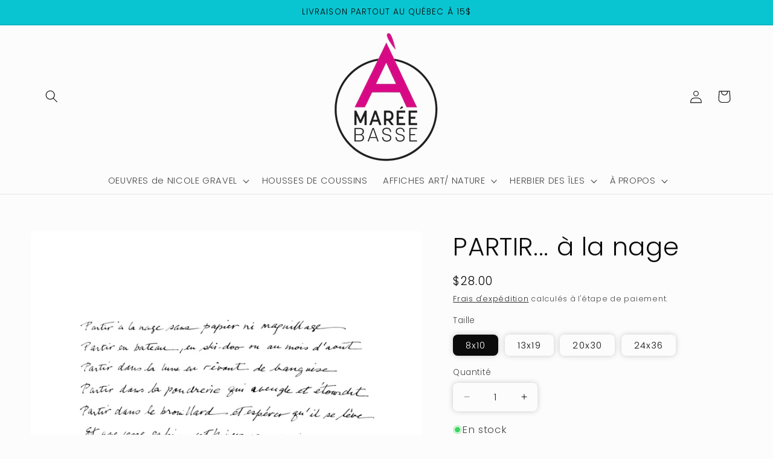

--- FILE ---
content_type: text/html; charset=utf-8
request_url: https://amareebasse.com/products/partir-a-la-nage
body_size: 29457
content:
<!doctype html>
<html class="js" lang="fr">
  <head>
    <meta charset="utf-8">
    <meta http-equiv="X-UA-Compatible" content="IE=edge">
    <meta name="viewport" content="width=device-width,initial-scale=1">
    <meta name="theme-color" content="">
    <link rel="canonical" href="https://amareebasse.com/products/partir-a-la-nage"><link rel="icon" type="image/png" href="//amareebasse.com/cdn/shop/files/logo.amb.2021_o_bd10b80c-ca61-4946-92ff-f15751121308.jpg-removebg-preview.png?crop=center&height=32&v=1731454322&width=32"><link rel="preconnect" href="https://fonts.shopifycdn.com" crossorigin><title>
      PARTIR... à la nage
 &ndash; À Marée Basse</title>

    

    

<meta property="og:site_name" content="À Marée Basse">
<meta property="og:url" content="https://amareebasse.com/products/partir-a-la-nage">
<meta property="og:title" content="PARTIR... à la nage">
<meta property="og:type" content="product">
<meta property="og:description" content="Atelier Boutique en art imprimé et design maritime. Des artistes inspirées par la nature insulaire et maritime des Iles de la Madeleine : les coquillages du littoral, les baleines et animaux marins et la flore. Photographie, illustration, peinture. Tout comme le littoral, nos créations évoluent au gré des marées."><meta property="og:image" content="http://amareebasse.com/cdn/shop/products/partiralanage.jpg?v=1628104352">
  <meta property="og:image:secure_url" content="https://amareebasse.com/cdn/shop/products/partiralanage.jpg?v=1628104352">
  <meta property="og:image:width" content="1026">
  <meta property="og:image:height" content="1500"><meta property="og:price:amount" content="28.00">
  <meta property="og:price:currency" content="CAD"><meta name="twitter:card" content="summary_large_image">
<meta name="twitter:title" content="PARTIR... à la nage">
<meta name="twitter:description" content="Atelier Boutique en art imprimé et design maritime. Des artistes inspirées par la nature insulaire et maritime des Iles de la Madeleine : les coquillages du littoral, les baleines et animaux marins et la flore. Photographie, illustration, peinture. Tout comme le littoral, nos créations évoluent au gré des marées.">


    <script src="//amareebasse.com/cdn/shop/t/13/assets/constants.js?v=58251544750838685771716506946" defer="defer"></script>
    <script src="//amareebasse.com/cdn/shop/t/13/assets/pubsub.js?v=158357773527763999511716506947" defer="defer"></script>
    <script src="//amareebasse.com/cdn/shop/t/13/assets/global.js?v=136628361274817707361716506947" defer="defer"></script><script src="//amareebasse.com/cdn/shop/t/13/assets/animations.js?v=88693664871331136111716506945" defer="defer"></script><script>window.performance && window.performance.mark && window.performance.mark('shopify.content_for_header.start');</script><meta name="google-site-verification" content="ZZpWMpJTU9roLyLp_eHaCJN-gSFWr3slv7q-63Kduiw">
<meta id="shopify-digital-wallet" name="shopify-digital-wallet" content="/20780349/digital_wallets/dialog">
<link rel="alternate" type="application/json+oembed" href="https://amareebasse.com/products/partir-a-la-nage.oembed">
<script async="async" src="/checkouts/internal/preloads.js?locale=fr-CA"></script>
<script id="shopify-features" type="application/json">{"accessToken":"08bc3aeb40fa142e4069e9941ac465e2","betas":["rich-media-storefront-analytics"],"domain":"amareebasse.com","predictiveSearch":true,"shopId":20780349,"locale":"fr"}</script>
<script>var Shopify = Shopify || {};
Shopify.shop = "a-maree-basse.myshopify.com";
Shopify.locale = "fr";
Shopify.currency = {"active":"CAD","rate":"1.0"};
Shopify.country = "CA";
Shopify.theme = {"name":"Theme 2","id":167918960941,"schema_name":"Studio","schema_version":"14.0.0","theme_store_id":1431,"role":"main"};
Shopify.theme.handle = "null";
Shopify.theme.style = {"id":null,"handle":null};
Shopify.cdnHost = "amareebasse.com/cdn";
Shopify.routes = Shopify.routes || {};
Shopify.routes.root = "/";</script>
<script type="module">!function(o){(o.Shopify=o.Shopify||{}).modules=!0}(window);</script>
<script>!function(o){function n(){var o=[];function n(){o.push(Array.prototype.slice.apply(arguments))}return n.q=o,n}var t=o.Shopify=o.Shopify||{};t.loadFeatures=n(),t.autoloadFeatures=n()}(window);</script>
<script id="shop-js-analytics" type="application/json">{"pageType":"product"}</script>
<script defer="defer" async type="module" src="//amareebasse.com/cdn/shopifycloud/shop-js/modules/v2/client.init-shop-cart-sync_XvpUV7qp.fr.esm.js"></script>
<script defer="defer" async type="module" src="//amareebasse.com/cdn/shopifycloud/shop-js/modules/v2/chunk.common_C2xzKNNs.esm.js"></script>
<script type="module">
  await import("//amareebasse.com/cdn/shopifycloud/shop-js/modules/v2/client.init-shop-cart-sync_XvpUV7qp.fr.esm.js");
await import("//amareebasse.com/cdn/shopifycloud/shop-js/modules/v2/chunk.common_C2xzKNNs.esm.js");

  window.Shopify.SignInWithShop?.initShopCartSync?.({"fedCMEnabled":true,"windoidEnabled":true});

</script>
<script>(function() {
  var isLoaded = false;
  function asyncLoad() {
    if (isLoaded) return;
    isLoaded = true;
    var urls = ["https:\/\/chimpstatic.com\/mcjs-connected\/js\/users\/52d09984752b7618e26ebb504\/5ed180a8139f149ae81c67bb3.js?shop=a-maree-basse.myshopify.com","https:\/\/cdn.jsdelivr.net\/gh\/apphq\/slidecart-dist@master\/slidecarthq-forward.js?4\u0026shop=a-maree-basse.myshopify.com","https:\/\/cdn.shopify.com\/s\/files\/1\/2078\/0349\/t\/9\/assets\/verify-meteor-menu.js?meteor_tier=free\u0026shop=a-maree-basse.myshopify.com","https:\/\/instafeed.nfcube.com\/cdn\/6dfbbefb63dac1ff3bf93fafaf38de13.js?shop=a-maree-basse.myshopify.com","https:\/\/cdn.hextom.com\/js\/freeshippingbar.js?shop=a-maree-basse.myshopify.com"];
    for (var i = 0; i < urls.length; i++) {
      var s = document.createElement('script');
      s.type = 'text/javascript';
      s.async = true;
      s.src = urls[i];
      var x = document.getElementsByTagName('script')[0];
      x.parentNode.insertBefore(s, x);
    }
  };
  if(window.attachEvent) {
    window.attachEvent('onload', asyncLoad);
  } else {
    window.addEventListener('load', asyncLoad, false);
  }
})();</script>
<script id="__st">var __st={"a":20780349,"offset":-14400,"reqid":"487b3d0b-0d7e-455a-8b08-6477cf3b18ae-1768602743","pageurl":"amareebasse.com\/products\/partir-a-la-nage","u":"af6bf4e4a825","p":"product","rtyp":"product","rid":6625409138757};</script>
<script>window.ShopifyPaypalV4VisibilityTracking = true;</script>
<script id="captcha-bootstrap">!function(){'use strict';const t='contact',e='account',n='new_comment',o=[[t,t],['blogs',n],['comments',n],[t,'customer']],c=[[e,'customer_login'],[e,'guest_login'],[e,'recover_customer_password'],[e,'create_customer']],r=t=>t.map((([t,e])=>`form[action*='/${t}']:not([data-nocaptcha='true']) input[name='form_type'][value='${e}']`)).join(','),a=t=>()=>t?[...document.querySelectorAll(t)].map((t=>t.form)):[];function s(){const t=[...o],e=r(t);return a(e)}const i='password',u='form_key',d=['recaptcha-v3-token','g-recaptcha-response','h-captcha-response',i],f=()=>{try{return window.sessionStorage}catch{return}},m='__shopify_v',_=t=>t.elements[u];function p(t,e,n=!1){try{const o=window.sessionStorage,c=JSON.parse(o.getItem(e)),{data:r}=function(t){const{data:e,action:n}=t;return t[m]||n?{data:e,action:n}:{data:t,action:n}}(c);for(const[e,n]of Object.entries(r))t.elements[e]&&(t.elements[e].value=n);n&&o.removeItem(e)}catch(o){console.error('form repopulation failed',{error:o})}}const l='form_type',E='cptcha';function T(t){t.dataset[E]=!0}const w=window,h=w.document,L='Shopify',v='ce_forms',y='captcha';let A=!1;((t,e)=>{const n=(g='f06e6c50-85a8-45c8-87d0-21a2b65856fe',I='https://cdn.shopify.com/shopifycloud/storefront-forms-hcaptcha/ce_storefront_forms_captcha_hcaptcha.v1.5.2.iife.js',D={infoText:'Protégé par hCaptcha',privacyText:'Confidentialité',termsText:'Conditions'},(t,e,n)=>{const o=w[L][v],c=o.bindForm;if(c)return c(t,g,e,D).then(n);var r;o.q.push([[t,g,e,D],n]),r=I,A||(h.body.append(Object.assign(h.createElement('script'),{id:'captcha-provider',async:!0,src:r})),A=!0)});var g,I,D;w[L]=w[L]||{},w[L][v]=w[L][v]||{},w[L][v].q=[],w[L][y]=w[L][y]||{},w[L][y].protect=function(t,e){n(t,void 0,e),T(t)},Object.freeze(w[L][y]),function(t,e,n,w,h,L){const[v,y,A,g]=function(t,e,n){const i=e?o:[],u=t?c:[],d=[...i,...u],f=r(d),m=r(i),_=r(d.filter((([t,e])=>n.includes(e))));return[a(f),a(m),a(_),s()]}(w,h,L),I=t=>{const e=t.target;return e instanceof HTMLFormElement?e:e&&e.form},D=t=>v().includes(t);t.addEventListener('submit',(t=>{const e=I(t);if(!e)return;const n=D(e)&&!e.dataset.hcaptchaBound&&!e.dataset.recaptchaBound,o=_(e),c=g().includes(e)&&(!o||!o.value);(n||c)&&t.preventDefault(),c&&!n&&(function(t){try{if(!f())return;!function(t){const e=f();if(!e)return;const n=_(t);if(!n)return;const o=n.value;o&&e.removeItem(o)}(t);const e=Array.from(Array(32),(()=>Math.random().toString(36)[2])).join('');!function(t,e){_(t)||t.append(Object.assign(document.createElement('input'),{type:'hidden',name:u})),t.elements[u].value=e}(t,e),function(t,e){const n=f();if(!n)return;const o=[...t.querySelectorAll(`input[type='${i}']`)].map((({name:t})=>t)),c=[...d,...o],r={};for(const[a,s]of new FormData(t).entries())c.includes(a)||(r[a]=s);n.setItem(e,JSON.stringify({[m]:1,action:t.action,data:r}))}(t,e)}catch(e){console.error('failed to persist form',e)}}(e),e.submit())}));const S=(t,e)=>{t&&!t.dataset[E]&&(n(t,e.some((e=>e===t))),T(t))};for(const o of['focusin','change'])t.addEventListener(o,(t=>{const e=I(t);D(e)&&S(e,y())}));const B=e.get('form_key'),M=e.get(l),P=B&&M;t.addEventListener('DOMContentLoaded',(()=>{const t=y();if(P)for(const e of t)e.elements[l].value===M&&p(e,B);[...new Set([...A(),...v().filter((t=>'true'===t.dataset.shopifyCaptcha))])].forEach((e=>S(e,t)))}))}(h,new URLSearchParams(w.location.search),n,t,e,['guest_login'])})(!0,!0)}();</script>
<script integrity="sha256-4kQ18oKyAcykRKYeNunJcIwy7WH5gtpwJnB7kiuLZ1E=" data-source-attribution="shopify.loadfeatures" defer="defer" src="//amareebasse.com/cdn/shopifycloud/storefront/assets/storefront/load_feature-a0a9edcb.js" crossorigin="anonymous"></script>
<script data-source-attribution="shopify.dynamic_checkout.dynamic.init">var Shopify=Shopify||{};Shopify.PaymentButton=Shopify.PaymentButton||{isStorefrontPortableWallets:!0,init:function(){window.Shopify.PaymentButton.init=function(){};var t=document.createElement("script");t.src="https://amareebasse.com/cdn/shopifycloud/portable-wallets/latest/portable-wallets.fr.js",t.type="module",document.head.appendChild(t)}};
</script>
<script data-source-attribution="shopify.dynamic_checkout.buyer_consent">
  function portableWalletsHideBuyerConsent(e){var t=document.getElementById("shopify-buyer-consent"),n=document.getElementById("shopify-subscription-policy-button");t&&n&&(t.classList.add("hidden"),t.setAttribute("aria-hidden","true"),n.removeEventListener("click",e))}function portableWalletsShowBuyerConsent(e){var t=document.getElementById("shopify-buyer-consent"),n=document.getElementById("shopify-subscription-policy-button");t&&n&&(t.classList.remove("hidden"),t.removeAttribute("aria-hidden"),n.addEventListener("click",e))}window.Shopify?.PaymentButton&&(window.Shopify.PaymentButton.hideBuyerConsent=portableWalletsHideBuyerConsent,window.Shopify.PaymentButton.showBuyerConsent=portableWalletsShowBuyerConsent);
</script>
<script data-source-attribution="shopify.dynamic_checkout.cart.bootstrap">document.addEventListener("DOMContentLoaded",(function(){function t(){return document.querySelector("shopify-accelerated-checkout-cart, shopify-accelerated-checkout")}if(t())Shopify.PaymentButton.init();else{new MutationObserver((function(e,n){t()&&(Shopify.PaymentButton.init(),n.disconnect())})).observe(document.body,{childList:!0,subtree:!0})}}));
</script>
<script id="sections-script" data-sections="header" defer="defer" src="//amareebasse.com/cdn/shop/t/13/compiled_assets/scripts.js?1334"></script>
<script>window.performance && window.performance.mark && window.performance.mark('shopify.content_for_header.end');</script>


    <style data-shopify>
      @font-face {
  font-family: Poppins;
  font-weight: 300;
  font-style: normal;
  font-display: swap;
  src: url("//amareebasse.com/cdn/fonts/poppins/poppins_n3.05f58335c3209cce17da4f1f1ab324ebe2982441.woff2") format("woff2"),
       url("//amareebasse.com/cdn/fonts/poppins/poppins_n3.6971368e1f131d2c8ff8e3a44a36b577fdda3ff5.woff") format("woff");
}

      @font-face {
  font-family: Poppins;
  font-weight: 700;
  font-style: normal;
  font-display: swap;
  src: url("//amareebasse.com/cdn/fonts/poppins/poppins_n7.56758dcf284489feb014a026f3727f2f20a54626.woff2") format("woff2"),
       url("//amareebasse.com/cdn/fonts/poppins/poppins_n7.f34f55d9b3d3205d2cd6f64955ff4b36f0cfd8da.woff") format("woff");
}

      @font-face {
  font-family: Poppins;
  font-weight: 300;
  font-style: italic;
  font-display: swap;
  src: url("//amareebasse.com/cdn/fonts/poppins/poppins_i3.8536b4423050219f608e17f134fe9ea3b01ed890.woff2") format("woff2"),
       url("//amareebasse.com/cdn/fonts/poppins/poppins_i3.0f4433ada196bcabf726ed78f8e37e0995762f7f.woff") format("woff");
}

      @font-face {
  font-family: Poppins;
  font-weight: 700;
  font-style: italic;
  font-display: swap;
  src: url("//amareebasse.com/cdn/fonts/poppins/poppins_i7.42fd71da11e9d101e1e6c7932199f925f9eea42d.woff2") format("woff2"),
       url("//amareebasse.com/cdn/fonts/poppins/poppins_i7.ec8499dbd7616004e21155106d13837fff4cf556.woff") format("woff");
}

      @font-face {
  font-family: Poppins;
  font-weight: 300;
  font-style: normal;
  font-display: swap;
  src: url("//amareebasse.com/cdn/fonts/poppins/poppins_n3.05f58335c3209cce17da4f1f1ab324ebe2982441.woff2") format("woff2"),
       url("//amareebasse.com/cdn/fonts/poppins/poppins_n3.6971368e1f131d2c8ff8e3a44a36b577fdda3ff5.woff") format("woff");
}


      
        :root,
        .color-scheme-1 {
          --color-background: 252,252,252;
        
          --gradient-background: #fcfcfc;
        

        

        --color-foreground: 11,11,11;
        --color-background-contrast: 188,188,188;
        --color-shadow: 11,11,11;
        --color-button: 11,11,11;
        --color-button-text: 252,252,252;
        --color-secondary-button: 252,252,252;
        --color-secondary-button-text: 11,11,11;
        --color-link: 11,11,11;
        --color-badge-foreground: 11,11,11;
        --color-badge-background: 252,252,252;
        --color-badge-border: 11,11,11;
        --payment-terms-background-color: rgb(252 252 252);
      }
      
        
        .color-scheme-2 {
          --color-background: 128,200,188;
        
          --gradient-background: #80c8bc;
        

        

        --color-foreground: 16,57,72;
        --color-background-contrast: 61,140,127;
        --color-shadow: 16,57,72;
        --color-button: 16,57,72;
        --color-button-text: 235,236,237;
        --color-secondary-button: 128,200,188;
        --color-secondary-button-text: 16,57,72;
        --color-link: 16,57,72;
        --color-badge-foreground: 16,57,72;
        --color-badge-background: 128,200,188;
        --color-badge-border: 16,57,72;
        --payment-terms-background-color: rgb(128 200 188);
      }
      
        
        .color-scheme-3 {
          --color-background: 8,197,209;
        
          --gradient-background: #08c5d1;
        

        

        --color-foreground: 11,11,11;
        --color-background-contrast: 3,81,86;
        --color-shadow: 8,197,209;
        --color-button: 128,200,188;
        --color-button-text: 8,197,209;
        --color-secondary-button: 8,197,209;
        --color-secondary-button-text: 252,252,252;
        --color-link: 252,252,252;
        --color-badge-foreground: 11,11,11;
        --color-badge-background: 8,197,209;
        --color-badge-border: 11,11,11;
        --payment-terms-background-color: rgb(8 197 209);
      }
      
        
        .color-scheme-4 {
          --color-background: 0,0,0;
        
          --gradient-background: #000000;
        

        

        --color-foreground: 252,252,252;
        --color-background-contrast: 128,128,128;
        --color-shadow: 16,57,72;
        --color-button: 128,200,188;
        --color-button-text: 13,13,13;
        --color-secondary-button: 0,0,0;
        --color-secondary-button-text: 128,200,188;
        --color-link: 128,200,188;
        --color-badge-foreground: 252,252,252;
        --color-badge-background: 0,0,0;
        --color-badge-border: 252,252,252;
        --payment-terms-background-color: rgb(0 0 0);
      }
      
        
        .color-scheme-5 {
          --color-background: 24,86,108;
        
          --gradient-background: #18566c;
        

        

        --color-foreground: 252,252,252;
        --color-background-contrast: 1,3,4;
        --color-shadow: 16,57,72;
        --color-button: 252,252,252;
        --color-button-text: 24,86,108;
        --color-secondary-button: 24,86,108;
        --color-secondary-button-text: 252,252,252;
        --color-link: 252,252,252;
        --color-badge-foreground: 252,252,252;
        --color-badge-background: 24,86,108;
        --color-badge-border: 252,252,252;
        --payment-terms-background-color: rgb(24 86 108);
      }
      

      body, .color-scheme-1, .color-scheme-2, .color-scheme-3, .color-scheme-4, .color-scheme-5 {
        color: rgba(var(--color-foreground), 0.75);
        background-color: rgb(var(--color-background));
      }

      :root {
        --font-body-family: Poppins, sans-serif;
        --font-body-style: normal;
        --font-body-weight: 300;
        --font-body-weight-bold: 600;

        --font-heading-family: Poppins, sans-serif;
        --font-heading-style: normal;
        --font-heading-weight: 300;

        --font-body-scale: 1.05;
        --font-heading-scale: 1.0;

        --media-padding: px;
        --media-border-opacity: 0.1;
        --media-border-width: 0px;
        --media-radius: 8px;
        --media-shadow-opacity: 0.2;
        --media-shadow-horizontal-offset: 0px;
        --media-shadow-vertical-offset: 0px;
        --media-shadow-blur-radius: 10px;
        --media-shadow-visible: 1;

        --page-width: 120rem;
        --page-width-margin: 0rem;

        --product-card-image-padding: 0.0rem;
        --product-card-corner-radius: 0.8rem;
        --product-card-text-alignment: center;
        --product-card-border-width: 0.0rem;
        --product-card-border-opacity: 0.55;
        --product-card-shadow-opacity: 0.2;
        --product-card-shadow-visible: 1;
        --product-card-shadow-horizontal-offset: 0.0rem;
        --product-card-shadow-vertical-offset: 0.0rem;
        --product-card-shadow-blur-radius: 1.0rem;

        --collection-card-image-padding: 0.0rem;
        --collection-card-corner-radius: 0.8rem;
        --collection-card-text-alignment: center;
        --collection-card-border-width: 0.0rem;
        --collection-card-border-opacity: 0.55;
        --collection-card-shadow-opacity: 0.2;
        --collection-card-shadow-visible: 1;
        --collection-card-shadow-horizontal-offset: 0.0rem;
        --collection-card-shadow-vertical-offset: 0.0rem;
        --collection-card-shadow-blur-radius: 1.0rem;

        --blog-card-image-padding: 0.0rem;
        --blog-card-corner-radius: 0.8rem;
        --blog-card-text-alignment: center;
        --blog-card-border-width: 0.0rem;
        --blog-card-border-opacity: 0.1;
        --blog-card-shadow-opacity: 0.2;
        --blog-card-shadow-visible: 1;
        --blog-card-shadow-horizontal-offset: 0.0rem;
        --blog-card-shadow-vertical-offset: 0.0rem;
        --blog-card-shadow-blur-radius: 1.0rem;

        --badge-corner-radius: 2.0rem;

        --popup-border-width: 5px;
        --popup-border-opacity: 0.1;
        --popup-corner-radius: 8px;
        --popup-shadow-opacity: 0.2;
        --popup-shadow-horizontal-offset: 0px;
        --popup-shadow-vertical-offset: 0px;
        --popup-shadow-blur-radius: 10px;

        --drawer-border-width: 0px;
        --drawer-border-opacity: 0.1;
        --drawer-shadow-opacity: 0.2;
        --drawer-shadow-horizontal-offset: 0px;
        --drawer-shadow-vertical-offset: 0px;
        --drawer-shadow-blur-radius: 10px;

        --spacing-sections-desktop: 28px;
        --spacing-sections-mobile: 20px;

        --grid-desktop-vertical-spacing: 32px;
        --grid-desktop-horizontal-spacing: 24px;
        --grid-mobile-vertical-spacing: 16px;
        --grid-mobile-horizontal-spacing: 12px;

        --text-boxes-border-opacity: 0.1;
        --text-boxes-border-width: 0px;
        --text-boxes-radius: 8px;
        --text-boxes-shadow-opacity: 0.2;
        --text-boxes-shadow-visible: 1;
        --text-boxes-shadow-horizontal-offset: 0px;
        --text-boxes-shadow-vertical-offset: 0px;
        --text-boxes-shadow-blur-radius: 10px;

        --buttons-radius: 8px;
        --buttons-radius-outset: 8px;
        --buttons-border-width: 0px;
        --buttons-border-opacity: 0.55;
        --buttons-shadow-opacity: 0.2;
        --buttons-shadow-visible: 1;
        --buttons-shadow-horizontal-offset: 0px;
        --buttons-shadow-vertical-offset: 0px;
        --buttons-shadow-blur-radius: 10px;
        --buttons-border-offset: 0.3px;

        --inputs-radius: 8px;
        --inputs-border-width: 0px;
        --inputs-border-opacity: 0.55;
        --inputs-shadow-opacity: 0.2;
        --inputs-shadow-horizontal-offset: 0px;
        --inputs-margin-offset: 0px;
        --inputs-shadow-vertical-offset: 0px;
        --inputs-shadow-blur-radius: 10px;
        --inputs-radius-outset: 8px;

        --variant-pills-radius: 8px;
        --variant-pills-border-width: 0px;
        --variant-pills-border-opacity: 0.55;
        --variant-pills-shadow-opacity: 0.2;
        --variant-pills-shadow-horizontal-offset: 0px;
        --variant-pills-shadow-vertical-offset: 0px;
        --variant-pills-shadow-blur-radius: 10px;
      }

      *,
      *::before,
      *::after {
        box-sizing: inherit;
      }

      html {
        box-sizing: border-box;
        font-size: calc(var(--font-body-scale) * 62.5%);
        height: 100%;
      }

      body {
        display: grid;
        grid-template-rows: auto auto 1fr auto;
        grid-template-columns: 100%;
        min-height: 100%;
        margin: 0;
        font-size: 1.5rem;
        letter-spacing: 0.06rem;
        line-height: calc(1 + 0.8 / var(--font-body-scale));
        font-family: var(--font-body-family);
        font-style: var(--font-body-style);
        font-weight: var(--font-body-weight);
      }

      @media screen and (min-width: 750px) {
        body {
          font-size: 1.6rem;
        }
      }
    </style>

    <link href="//amareebasse.com/cdn/shop/t/13/assets/base.css?v=16534392784228263581716506945" rel="stylesheet" type="text/css" media="all" />

      <link rel="preload" as="font" href="//amareebasse.com/cdn/fonts/poppins/poppins_n3.05f58335c3209cce17da4f1f1ab324ebe2982441.woff2" type="font/woff2" crossorigin>
      

      <link rel="preload" as="font" href="//amareebasse.com/cdn/fonts/poppins/poppins_n3.05f58335c3209cce17da4f1f1ab324ebe2982441.woff2" type="font/woff2" crossorigin>
      
<link href="//amareebasse.com/cdn/shop/t/13/assets/component-localization-form.css?v=120620094879297847921716506946" rel="stylesheet" type="text/css" media="all" />
      <script src="//amareebasse.com/cdn/shop/t/13/assets/localization-form.js?v=169565320306168926741716506947" defer="defer"></script><link
        rel="stylesheet"
        href="//amareebasse.com/cdn/shop/t/13/assets/component-predictive-search.css?v=118923337488134913561716506946"
        media="print"
        onload="this.media='all'"
      ><script>
      if (Shopify.designMode) {
        document.documentElement.classList.add('shopify-design-mode');
      }
    </script>
  <script type="text/javascript">
  window.Pop = window.Pop || {};
  window.Pop.common = window.Pop.common || {};
  window.Pop.common.shop = {
    permanent_domain: 'a-maree-basse.myshopify.com',
    currency: "CAD",
    money_format: "${{amount}}",
    id: 20780349
  };
  

  window.Pop.common.template = 'product';
  window.Pop.common.cart = {};
  window.Pop.common.vapid_public_key = "BJuXCmrtTK335SuczdNVYrGVtP_WXn4jImChm49st7K7z7e8gxSZUKk4DhUpk8j2Xpiw5G4-ylNbMKLlKkUEU98=";
  window.Pop.global_config = {"asset_urls":{"loy":{},"rev":{},"pu":{"init_js":null},"widgets":{"init_js":"https:\/\/cdn.shopify.com\/s\/files\/1\/0194\/1736\/6592\/t\/1\/assets\/ba_widget_init.js?v=1728041536","modal_js":"https:\/\/cdn.shopify.com\/s\/files\/1\/0194\/1736\/6592\/t\/1\/assets\/ba_widget_modal.js?v=1728041538","modal_css":"https:\/\/cdn.shopify.com\/s\/files\/1\/0194\/1736\/6592\/t\/1\/assets\/ba_widget_modal.css?v=1654723622"},"forms":{},"global":{"helper_js":"https:\/\/cdn.shopify.com\/s\/files\/1\/0194\/1736\/6592\/t\/1\/assets\/ba_pop_tracking.js?v=1704919189"}},"proxy_paths":{"pop":"\/apps\/ba-pop","app_metrics":"\/apps\/ba-pop\/app_metrics","push_subscription":"\/apps\/ba-pop\/push"},"aat":["pop"],"pv":false,"sts":false,"bam":false,"batc":false,"base_money_format":"${{amount}}","loy_js_api_enabled":false,"shop":{"id":20780349,"name":"À Marée Basse","domain":"amareebasse.com"}};
  window.Pop.widgets_config = {"id":194061,"active":true,"frequency_limit_amount":2,"frequency_limit_time_unit":"days","background_image":{"position":"none","widget_background_preview_url":""},"initial_state":{"body":"Profitez d'une réduction exclusive de 10% sur votre première commande.","title":"Obtenez 10%","cta_text":"Je m’abonne!","show_email":"true","action_text":"Bienvenue!","footer_text":"En vous abonnant, vous acceptez de recevoir des offres et des communications de la part de À Marée Basse.","dismiss_text":"Non merci","email_placeholder":"Adresse courriel","phone_placeholder":"Phone Number"},"success_state":{"body":"Nous vous remercions de votre inscription. Copiez votre code promo et utilisez-le lors de votre prochaine commande.","title":"Code promo ","cta_text":"Découvrez notre univers ","cta_action":"dismiss","redirect_url":"","open_url_new_tab":"false"},"closed_state":{"action":"close_widget","font_size":"20","action_text":"GET 10% OFF","display_offset":"300","display_position":"left"},"error_state":{"submit_error":"Oups, veuillez réessayer plus tard.","invalid_email":"Entrez une adresse courriel valide.","error_subscribing":"Une erreur s'est produite, veuillez réessayer plus tard.","already_registered":"Vous êtes déjà abonné(e) à notre infolettre.","invalid_phone_number":"Please enter valid phone number!"},"trigger":{"action":"on_timer","delay_in_seconds":"5"},"colors":{"link_color":"#08c5d1","sticky_bar_bg":"#C62828","cta_font_color":"#000000","body_font_color":"#000000","sticky_bar_text":"#fff","background_color":"#ffffff","error_text_color":"#ff2626","title_font_color":"#000","footer_font_color":"#000000","dismiss_font_color":"#000000","cta_background_color":"#08c5d1","sticky_coupon_bar_bg":"#286ef8","error_text_background":"","sticky_coupon_bar_text":"#fff"},"sticky_coupon_bar":{"enabled":"false","message":"Don't forget to use your code"},"display_style":{"font":"Arial","size":"regular","align":"center"},"dismissable":true,"has_background":false,"opt_in_channels":["email"],"rules":[],"widget_css":".powered_by_rivo{\n  display: none;\n}\n.ba_widget_main_design {\n  background: #ffffff;\n}\n.ba_widget_content{text-align: center}\n.ba_widget_parent{\n  font-family: Arial;\n}\n.ba_widget_parent.background{\n}\n.ba_widget_left_content{\n}\n.ba_widget_right_content{\n}\n#ba_widget_cta_button:disabled{\n  background: #08c5d1cc;\n}\n#ba_widget_cta_button{\n  background: #08c5d1;\n  color: #000000;\n}\n#ba_widget_cta_button:after {\n  background: #08c5d1e0;\n}\n.ba_initial_state_title, .ba_success_state_title{\n  color: #000;\n}\n.ba_initial_state_body, .ba_success_state_body{\n  color: #000000;\n}\n.ba_initial_state_dismiss_text{\n  color: #000000;\n}\n.ba_initial_state_footer_text, .ba_initial_state_sms_agreement{\n  color: #000000;\n}\n.ba_widget_error{\n  color: #ff2626;\n  background: ;\n}\n.ba_link_color{\n  color: #08c5d1;\n}\n","custom_css":"\/* Tydal mini popup *\/\n \n@media screen and (min-width: 600px) {\n .ba_widget_main_design {\n    width: 450px !important;\n    height: 510px !important;\n    border-radius: 20px !important;\n}\n}\n \n@media screen and (max-width: 600px) {\n .ba_widget_main_design {\n    width: 90% !important;\n    max-height: 90% !important;\n    border-radius: 20px !important;\n}\n}\n\n\/* Heading font style *\/\nh1.ba_initial_state_title {\nfont-weight: 500 !important;\nfont-size: 50px !important;\nline-height: 0.8em !important;\n}","logo":"https:\/\/d15d3imw3mjndz.cloudfront.net\/m5nv049al4qd0x9yonf9w03cbmk9"};
</script>


<script type="text/javascript">
  

  (function() {
    //Global snippet for Email Popups
    //this is updated automatically - do not edit manually.
    document.addEventListener('DOMContentLoaded', function() {
      function loadScript(src, defer, done) {
        var js = document.createElement('script');
        js.src = src;
        js.defer = defer;
        js.onload = function(){done();};
        js.onerror = function(){
          done(new Error('Failed to load script ' + src));
        };
        document.head.appendChild(js);
      }

      function browserSupportsAllFeatures() {
        return window.Promise && window.fetch && window.Symbol;
      }

      if (browserSupportsAllFeatures()) {
        main();
      } else {
        loadScript('https://cdnjs.cloudflare.com/polyfill/v3/polyfill.min.js?features=Promise,fetch', true, main);
      }

      function loadAppScripts(){
        const popAppEmbedEnabled = document.getElementById("pop-app-embed-init");

        if (window.Pop.global_config.aat.includes("pop") && !popAppEmbedEnabled){
          loadScript(window.Pop.global_config.asset_urls.widgets.init_js, true, function(){});
        }
      }

      function main(err) {
        loadScript(window.Pop.global_config.asset_urls.global.helper_js, false, loadAppScripts);
      }
    });
  })();
</script>

<!-- BEGIN app block: shopify://apps/consentmo-gdpr/blocks/gdpr_cookie_consent/4fbe573f-a377-4fea-9801-3ee0858cae41 -->


<!-- END app block --><!-- BEGIN app block: shopify://apps/affiliation-focus-v2/blocks/afocus-script/777381f8-3b52-46bf-b7f5-509b53108bdc -->
<meta name="affiliation-focus-extension" content="enabled" />
<script>
  function updateCartAttribute(attributeValue){fetch("/cart/update.js",{method:"POST",headers:{"Content-Type":"application/json"},body:JSON.stringify({attributes:{aftag:attributeValue,source:"Affiliation Focus"}})}).then((response)=>response.json()).then((data)=>{console.log("Cart attribute added:",data);}).catch((error)=>{console.error("Error adding cart attribute:",error)})}function _af_getCookie(name){if(document.cookie.length==0)return null;var regSepCookie=new RegExp('(; )','g');var cookies=document.cookie.split(regSepCookie);for(var i=0;i<cookies.length;i++){var regInfo=new RegExp('=','g');var infos=cookies[i].split(regInfo);if(infos[0]==name){return unescape(infos[1])}}return null}function getUrlVars(){var vars={};var parts=window.location.href.replace(/[?&]+([^=&]+)=([^&]*)/gi,function(m,key,value){vars[key]=value});return vars}function _af_isValidJSON(str){if(str===null||str===undefined||str==""){return false}try{JSON.parse(str);return true}catch(e){return false}}var aftag=getUrlVars()["aftag"];if(aftag!=undefined){var parts=location.hostname.split(".");var domain=parts[parts.length-2]+"."+parts[parts.length-1];updateCartAttribute(aftag);}else{fetch("/cart/update.js",{method:"GET",headers:{"Content-Type":"application/json"}}).then((response)=>response.json()).then((data)=>{console.log(data);if(data.attributes.hasOwnProperty("aftag")===false){let cookie=_af_getCookie("_af");let ls=localStorage.getItem("aftag");console.log(_af_isValidJSON(cookie));if(_af_isValidJSON(cookie)){let cookie_json=JSON.parse(cookie);console.log(cookie_json);aftag=cookie_json.aftag;console.log(aftag);updateCartAttribute(aftag)}else if(_af_isValidJSON(ls)){let ls_json=JSON.parse(ls);console.log(ls_json);aftag=ls_json.aftag;console.log(aftag);updateCartAttribute(aftag)}}})}
</script>




<!-- END app block --><script src="https://cdn.shopify.com/extensions/019bc798-8961-78a8-a4e0-9b2049d94b6d/consentmo-gdpr-575/assets/consentmo_cookie_consent.js" type="text/javascript" defer="defer"></script>
<link href="https://monorail-edge.shopifysvc.com" rel="dns-prefetch">
<script>(function(){if ("sendBeacon" in navigator && "performance" in window) {try {var session_token_from_headers = performance.getEntriesByType('navigation')[0].serverTiming.find(x => x.name == '_s').description;} catch {var session_token_from_headers = undefined;}var session_cookie_matches = document.cookie.match(/_shopify_s=([^;]*)/);var session_token_from_cookie = session_cookie_matches && session_cookie_matches.length === 2 ? session_cookie_matches[1] : "";var session_token = session_token_from_headers || session_token_from_cookie || "";function handle_abandonment_event(e) {var entries = performance.getEntries().filter(function(entry) {return /monorail-edge.shopifysvc.com/.test(entry.name);});if (!window.abandonment_tracked && entries.length === 0) {window.abandonment_tracked = true;var currentMs = Date.now();var navigation_start = performance.timing.navigationStart;var payload = {shop_id: 20780349,url: window.location.href,navigation_start,duration: currentMs - navigation_start,session_token,page_type: "product"};window.navigator.sendBeacon("https://monorail-edge.shopifysvc.com/v1/produce", JSON.stringify({schema_id: "online_store_buyer_site_abandonment/1.1",payload: payload,metadata: {event_created_at_ms: currentMs,event_sent_at_ms: currentMs}}));}}window.addEventListener('pagehide', handle_abandonment_event);}}());</script>
<script id="web-pixels-manager-setup">(function e(e,d,r,n,o){if(void 0===o&&(o={}),!Boolean(null===(a=null===(i=window.Shopify)||void 0===i?void 0:i.analytics)||void 0===a?void 0:a.replayQueue)){var i,a;window.Shopify=window.Shopify||{};var t=window.Shopify;t.analytics=t.analytics||{};var s=t.analytics;s.replayQueue=[],s.publish=function(e,d,r){return s.replayQueue.push([e,d,r]),!0};try{self.performance.mark("wpm:start")}catch(e){}var l=function(){var e={modern:/Edge?\/(1{2}[4-9]|1[2-9]\d|[2-9]\d{2}|\d{4,})\.\d+(\.\d+|)|Firefox\/(1{2}[4-9]|1[2-9]\d|[2-9]\d{2}|\d{4,})\.\d+(\.\d+|)|Chrom(ium|e)\/(9{2}|\d{3,})\.\d+(\.\d+|)|(Maci|X1{2}).+ Version\/(15\.\d+|(1[6-9]|[2-9]\d|\d{3,})\.\d+)([,.]\d+|)( \(\w+\)|)( Mobile\/\w+|) Safari\/|Chrome.+OPR\/(9{2}|\d{3,})\.\d+\.\d+|(CPU[ +]OS|iPhone[ +]OS|CPU[ +]iPhone|CPU IPhone OS|CPU iPad OS)[ +]+(15[._]\d+|(1[6-9]|[2-9]\d|\d{3,})[._]\d+)([._]\d+|)|Android:?[ /-](13[3-9]|1[4-9]\d|[2-9]\d{2}|\d{4,})(\.\d+|)(\.\d+|)|Android.+Firefox\/(13[5-9]|1[4-9]\d|[2-9]\d{2}|\d{4,})\.\d+(\.\d+|)|Android.+Chrom(ium|e)\/(13[3-9]|1[4-9]\d|[2-9]\d{2}|\d{4,})\.\d+(\.\d+|)|SamsungBrowser\/([2-9]\d|\d{3,})\.\d+/,legacy:/Edge?\/(1[6-9]|[2-9]\d|\d{3,})\.\d+(\.\d+|)|Firefox\/(5[4-9]|[6-9]\d|\d{3,})\.\d+(\.\d+|)|Chrom(ium|e)\/(5[1-9]|[6-9]\d|\d{3,})\.\d+(\.\d+|)([\d.]+$|.*Safari\/(?![\d.]+ Edge\/[\d.]+$))|(Maci|X1{2}).+ Version\/(10\.\d+|(1[1-9]|[2-9]\d|\d{3,})\.\d+)([,.]\d+|)( \(\w+\)|)( Mobile\/\w+|) Safari\/|Chrome.+OPR\/(3[89]|[4-9]\d|\d{3,})\.\d+\.\d+|(CPU[ +]OS|iPhone[ +]OS|CPU[ +]iPhone|CPU IPhone OS|CPU iPad OS)[ +]+(10[._]\d+|(1[1-9]|[2-9]\d|\d{3,})[._]\d+)([._]\d+|)|Android:?[ /-](13[3-9]|1[4-9]\d|[2-9]\d{2}|\d{4,})(\.\d+|)(\.\d+|)|Mobile Safari.+OPR\/([89]\d|\d{3,})\.\d+\.\d+|Android.+Firefox\/(13[5-9]|1[4-9]\d|[2-9]\d{2}|\d{4,})\.\d+(\.\d+|)|Android.+Chrom(ium|e)\/(13[3-9]|1[4-9]\d|[2-9]\d{2}|\d{4,})\.\d+(\.\d+|)|Android.+(UC? ?Browser|UCWEB|U3)[ /]?(15\.([5-9]|\d{2,})|(1[6-9]|[2-9]\d|\d{3,})\.\d+)\.\d+|SamsungBrowser\/(5\.\d+|([6-9]|\d{2,})\.\d+)|Android.+MQ{2}Browser\/(14(\.(9|\d{2,})|)|(1[5-9]|[2-9]\d|\d{3,})(\.\d+|))(\.\d+|)|K[Aa][Ii]OS\/(3\.\d+|([4-9]|\d{2,})\.\d+)(\.\d+|)/},d=e.modern,r=e.legacy,n=navigator.userAgent;return n.match(d)?"modern":n.match(r)?"legacy":"unknown"}(),u="modern"===l?"modern":"legacy",c=(null!=n?n:{modern:"",legacy:""})[u],f=function(e){return[e.baseUrl,"/wpm","/b",e.hashVersion,"modern"===e.buildTarget?"m":"l",".js"].join("")}({baseUrl:d,hashVersion:r,buildTarget:u}),m=function(e){var d=e.version,r=e.bundleTarget,n=e.surface,o=e.pageUrl,i=e.monorailEndpoint;return{emit:function(e){var a=e.status,t=e.errorMsg,s=(new Date).getTime(),l=JSON.stringify({metadata:{event_sent_at_ms:s},events:[{schema_id:"web_pixels_manager_load/3.1",payload:{version:d,bundle_target:r,page_url:o,status:a,surface:n,error_msg:t},metadata:{event_created_at_ms:s}}]});if(!i)return console&&console.warn&&console.warn("[Web Pixels Manager] No Monorail endpoint provided, skipping logging."),!1;try{return self.navigator.sendBeacon.bind(self.navigator)(i,l)}catch(e){}var u=new XMLHttpRequest;try{return u.open("POST",i,!0),u.setRequestHeader("Content-Type","text/plain"),u.send(l),!0}catch(e){return console&&console.warn&&console.warn("[Web Pixels Manager] Got an unhandled error while logging to Monorail."),!1}}}}({version:r,bundleTarget:l,surface:e.surface,pageUrl:self.location.href,monorailEndpoint:e.monorailEndpoint});try{o.browserTarget=l,function(e){var d=e.src,r=e.async,n=void 0===r||r,o=e.onload,i=e.onerror,a=e.sri,t=e.scriptDataAttributes,s=void 0===t?{}:t,l=document.createElement("script"),u=document.querySelector("head"),c=document.querySelector("body");if(l.async=n,l.src=d,a&&(l.integrity=a,l.crossOrigin="anonymous"),s)for(var f in s)if(Object.prototype.hasOwnProperty.call(s,f))try{l.dataset[f]=s[f]}catch(e){}if(o&&l.addEventListener("load",o),i&&l.addEventListener("error",i),u)u.appendChild(l);else{if(!c)throw new Error("Did not find a head or body element to append the script");c.appendChild(l)}}({src:f,async:!0,onload:function(){if(!function(){var e,d;return Boolean(null===(d=null===(e=window.Shopify)||void 0===e?void 0:e.analytics)||void 0===d?void 0:d.initialized)}()){var d=window.webPixelsManager.init(e)||void 0;if(d){var r=window.Shopify.analytics;r.replayQueue.forEach((function(e){var r=e[0],n=e[1],o=e[2];d.publishCustomEvent(r,n,o)})),r.replayQueue=[],r.publish=d.publishCustomEvent,r.visitor=d.visitor,r.initialized=!0}}},onerror:function(){return m.emit({status:"failed",errorMsg:"".concat(f," has failed to load")})},sri:function(e){var d=/^sha384-[A-Za-z0-9+/=]+$/;return"string"==typeof e&&d.test(e)}(c)?c:"",scriptDataAttributes:o}),m.emit({status:"loading"})}catch(e){m.emit({status:"failed",errorMsg:(null==e?void 0:e.message)||"Unknown error"})}}})({shopId: 20780349,storefrontBaseUrl: "https://amareebasse.com",extensionsBaseUrl: "https://extensions.shopifycdn.com/cdn/shopifycloud/web-pixels-manager",monorailEndpoint: "https://monorail-edge.shopifysvc.com/unstable/produce_batch",surface: "storefront-renderer",enabledBetaFlags: ["2dca8a86"],webPixelsConfigList: [{"id":"1441693997","configuration":"{\"validationWindow\":\"30\",\"transactionUrl\":\"https:\/\/icq.affiliationfocus.com\/client\/transaction\/\"}","eventPayloadVersion":"v1","runtimeContext":"STRICT","scriptVersion":"0d90d6c171acc881d06d85609b06b5e7","type":"APP","apiClientId":221346955265,"privacyPurposes":[],"dataSharingAdjustments":{"protectedCustomerApprovalScopes":["read_customer_personal_data"]}},{"id":"681476397","configuration":"{\"config\":\"{\\\"pixel_id\\\":\\\"G-GQPJHT51EM\\\",\\\"target_country\\\":\\\"CA\\\",\\\"gtag_events\\\":[{\\\"type\\\":\\\"begin_checkout\\\",\\\"action_label\\\":\\\"G-GQPJHT51EM\\\"},{\\\"type\\\":\\\"search\\\",\\\"action_label\\\":\\\"G-GQPJHT51EM\\\"},{\\\"type\\\":\\\"view_item\\\",\\\"action_label\\\":[\\\"G-GQPJHT51EM\\\",\\\"MC-D74JHFYC07\\\"]},{\\\"type\\\":\\\"purchase\\\",\\\"action_label\\\":[\\\"G-GQPJHT51EM\\\",\\\"MC-D74JHFYC07\\\"]},{\\\"type\\\":\\\"page_view\\\",\\\"action_label\\\":[\\\"G-GQPJHT51EM\\\",\\\"MC-D74JHFYC07\\\"]},{\\\"type\\\":\\\"add_payment_info\\\",\\\"action_label\\\":\\\"G-GQPJHT51EM\\\"},{\\\"type\\\":\\\"add_to_cart\\\",\\\"action_label\\\":\\\"G-GQPJHT51EM\\\"}],\\\"enable_monitoring_mode\\\":false}\"}","eventPayloadVersion":"v1","runtimeContext":"OPEN","scriptVersion":"b2a88bafab3e21179ed38636efcd8a93","type":"APP","apiClientId":1780363,"privacyPurposes":[],"dataSharingAdjustments":{"protectedCustomerApprovalScopes":["read_customer_address","read_customer_email","read_customer_name","read_customer_personal_data","read_customer_phone"]}},{"id":"366608685","configuration":"{\"pixel_id\":\"1247751932482595\",\"pixel_type\":\"facebook_pixel\",\"metaapp_system_user_token\":\"-\"}","eventPayloadVersion":"v1","runtimeContext":"OPEN","scriptVersion":"ca16bc87fe92b6042fbaa3acc2fbdaa6","type":"APP","apiClientId":2329312,"privacyPurposes":["ANALYTICS","MARKETING","SALE_OF_DATA"],"dataSharingAdjustments":{"protectedCustomerApprovalScopes":["read_customer_address","read_customer_email","read_customer_name","read_customer_personal_data","read_customer_phone"]}},{"id":"shopify-app-pixel","configuration":"{}","eventPayloadVersion":"v1","runtimeContext":"STRICT","scriptVersion":"0450","apiClientId":"shopify-pixel","type":"APP","privacyPurposes":["ANALYTICS","MARKETING"]},{"id":"shopify-custom-pixel","eventPayloadVersion":"v1","runtimeContext":"LAX","scriptVersion":"0450","apiClientId":"shopify-pixel","type":"CUSTOM","privacyPurposes":["ANALYTICS","MARKETING"]}],isMerchantRequest: false,initData: {"shop":{"name":"À Marée Basse","paymentSettings":{"currencyCode":"CAD"},"myshopifyDomain":"a-maree-basse.myshopify.com","countryCode":"CA","storefrontUrl":"https:\/\/amareebasse.com"},"customer":null,"cart":null,"checkout":null,"productVariants":[{"price":{"amount":28.0,"currencyCode":"CAD"},"product":{"title":"PARTIR... à la nage","vendor":"NICOLE GRAVEL","id":"6625409138757","untranslatedTitle":"PARTIR... à la nage","url":"\/products\/partir-a-la-nage","type":"AFFICHES"},"id":"39453194092613","image":{"src":"\/\/amareebasse.com\/cdn\/shop\/products\/partiralanage.jpg?v=1628104352"},"sku":"TX.NAGE.810","title":"8x10","untranslatedTitle":"8x10"},{"price":{"amount":65.0,"currencyCode":"CAD"},"product":{"title":"PARTIR... à la nage","vendor":"NICOLE GRAVEL","id":"6625409138757","untranslatedTitle":"PARTIR... à la nage","url":"\/products\/partir-a-la-nage","type":"AFFICHES"},"id":"39453194125381","image":{"src":"\/\/amareebasse.com\/cdn\/shop\/products\/partiralanage.jpg?v=1628104352"},"sku":"TX.NAGE.1319","title":"13x19","untranslatedTitle":"13x19"},{"price":{"amount":135.0,"currencyCode":"CAD"},"product":{"title":"PARTIR... à la nage","vendor":"NICOLE GRAVEL","id":"6625409138757","untranslatedTitle":"PARTIR... à la nage","url":"\/products\/partir-a-la-nage","type":"AFFICHES"},"id":"39453194158149","image":{"src":"\/\/amareebasse.com\/cdn\/shop\/products\/partiralanage.jpg?v=1628104352"},"sku":"TX.NAGE.2030","title":"20x30","untranslatedTitle":"20x30"},{"price":{"amount":150.0,"currencyCode":"CAD"},"product":{"title":"PARTIR... à la nage","vendor":"NICOLE GRAVEL","id":"6625409138757","untranslatedTitle":"PARTIR... à la nage","url":"\/products\/partir-a-la-nage","type":"AFFICHES"},"id":"39453194190917","image":{"src":"\/\/amareebasse.com\/cdn\/shop\/products\/partiralanage.jpg?v=1628104352"},"sku":"TX.NAGE.2436","title":"24x36","untranslatedTitle":"24x36"}],"purchasingCompany":null},},"https://amareebasse.com/cdn","fcfee988w5aeb613cpc8e4bc33m6693e112",{"modern":"","legacy":""},{"shopId":"20780349","storefrontBaseUrl":"https:\/\/amareebasse.com","extensionBaseUrl":"https:\/\/extensions.shopifycdn.com\/cdn\/shopifycloud\/web-pixels-manager","surface":"storefront-renderer","enabledBetaFlags":"[\"2dca8a86\"]","isMerchantRequest":"false","hashVersion":"fcfee988w5aeb613cpc8e4bc33m6693e112","publish":"custom","events":"[[\"page_viewed\",{}],[\"product_viewed\",{\"productVariant\":{\"price\":{\"amount\":28.0,\"currencyCode\":\"CAD\"},\"product\":{\"title\":\"PARTIR... à la nage\",\"vendor\":\"NICOLE GRAVEL\",\"id\":\"6625409138757\",\"untranslatedTitle\":\"PARTIR... à la nage\",\"url\":\"\/products\/partir-a-la-nage\",\"type\":\"AFFICHES\"},\"id\":\"39453194092613\",\"image\":{\"src\":\"\/\/amareebasse.com\/cdn\/shop\/products\/partiralanage.jpg?v=1628104352\"},\"sku\":\"TX.NAGE.810\",\"title\":\"8x10\",\"untranslatedTitle\":\"8x10\"}}]]"});</script><script>
  window.ShopifyAnalytics = window.ShopifyAnalytics || {};
  window.ShopifyAnalytics.meta = window.ShopifyAnalytics.meta || {};
  window.ShopifyAnalytics.meta.currency = 'CAD';
  var meta = {"product":{"id":6625409138757,"gid":"gid:\/\/shopify\/Product\/6625409138757","vendor":"NICOLE GRAVEL","type":"AFFICHES","handle":"partir-a-la-nage","variants":[{"id":39453194092613,"price":2800,"name":"PARTIR... à la nage - 8x10","public_title":"8x10","sku":"TX.NAGE.810"},{"id":39453194125381,"price":6500,"name":"PARTIR... à la nage - 13x19","public_title":"13x19","sku":"TX.NAGE.1319"},{"id":39453194158149,"price":13500,"name":"PARTIR... à la nage - 20x30","public_title":"20x30","sku":"TX.NAGE.2030"},{"id":39453194190917,"price":15000,"name":"PARTIR... à la nage - 24x36","public_title":"24x36","sku":"TX.NAGE.2436"}],"remote":false},"page":{"pageType":"product","resourceType":"product","resourceId":6625409138757,"requestId":"487b3d0b-0d7e-455a-8b08-6477cf3b18ae-1768602743"}};
  for (var attr in meta) {
    window.ShopifyAnalytics.meta[attr] = meta[attr];
  }
</script>
<script class="analytics">
  (function () {
    var customDocumentWrite = function(content) {
      var jquery = null;

      if (window.jQuery) {
        jquery = window.jQuery;
      } else if (window.Checkout && window.Checkout.$) {
        jquery = window.Checkout.$;
      }

      if (jquery) {
        jquery('body').append(content);
      }
    };

    var hasLoggedConversion = function(token) {
      if (token) {
        return document.cookie.indexOf('loggedConversion=' + token) !== -1;
      }
      return false;
    }

    var setCookieIfConversion = function(token) {
      if (token) {
        var twoMonthsFromNow = new Date(Date.now());
        twoMonthsFromNow.setMonth(twoMonthsFromNow.getMonth() + 2);

        document.cookie = 'loggedConversion=' + token + '; expires=' + twoMonthsFromNow;
      }
    }

    var trekkie = window.ShopifyAnalytics.lib = window.trekkie = window.trekkie || [];
    if (trekkie.integrations) {
      return;
    }
    trekkie.methods = [
      'identify',
      'page',
      'ready',
      'track',
      'trackForm',
      'trackLink'
    ];
    trekkie.factory = function(method) {
      return function() {
        var args = Array.prototype.slice.call(arguments);
        args.unshift(method);
        trekkie.push(args);
        return trekkie;
      };
    };
    for (var i = 0; i < trekkie.methods.length; i++) {
      var key = trekkie.methods[i];
      trekkie[key] = trekkie.factory(key);
    }
    trekkie.load = function(config) {
      trekkie.config = config || {};
      trekkie.config.initialDocumentCookie = document.cookie;
      var first = document.getElementsByTagName('script')[0];
      var script = document.createElement('script');
      script.type = 'text/javascript';
      script.onerror = function(e) {
        var scriptFallback = document.createElement('script');
        scriptFallback.type = 'text/javascript';
        scriptFallback.onerror = function(error) {
                var Monorail = {
      produce: function produce(monorailDomain, schemaId, payload) {
        var currentMs = new Date().getTime();
        var event = {
          schema_id: schemaId,
          payload: payload,
          metadata: {
            event_created_at_ms: currentMs,
            event_sent_at_ms: currentMs
          }
        };
        return Monorail.sendRequest("https://" + monorailDomain + "/v1/produce", JSON.stringify(event));
      },
      sendRequest: function sendRequest(endpointUrl, payload) {
        // Try the sendBeacon API
        if (window && window.navigator && typeof window.navigator.sendBeacon === 'function' && typeof window.Blob === 'function' && !Monorail.isIos12()) {
          var blobData = new window.Blob([payload], {
            type: 'text/plain'
          });

          if (window.navigator.sendBeacon(endpointUrl, blobData)) {
            return true;
          } // sendBeacon was not successful

        } // XHR beacon

        var xhr = new XMLHttpRequest();

        try {
          xhr.open('POST', endpointUrl);
          xhr.setRequestHeader('Content-Type', 'text/plain');
          xhr.send(payload);
        } catch (e) {
          console.log(e);
        }

        return false;
      },
      isIos12: function isIos12() {
        return window.navigator.userAgent.lastIndexOf('iPhone; CPU iPhone OS 12_') !== -1 || window.navigator.userAgent.lastIndexOf('iPad; CPU OS 12_') !== -1;
      }
    };
    Monorail.produce('monorail-edge.shopifysvc.com',
      'trekkie_storefront_load_errors/1.1',
      {shop_id: 20780349,
      theme_id: 167918960941,
      app_name: "storefront",
      context_url: window.location.href,
      source_url: "//amareebasse.com/cdn/s/trekkie.storefront.cd680fe47e6c39ca5d5df5f0a32d569bc48c0f27.min.js"});

        };
        scriptFallback.async = true;
        scriptFallback.src = '//amareebasse.com/cdn/s/trekkie.storefront.cd680fe47e6c39ca5d5df5f0a32d569bc48c0f27.min.js';
        first.parentNode.insertBefore(scriptFallback, first);
      };
      script.async = true;
      script.src = '//amareebasse.com/cdn/s/trekkie.storefront.cd680fe47e6c39ca5d5df5f0a32d569bc48c0f27.min.js';
      first.parentNode.insertBefore(script, first);
    };
    trekkie.load(
      {"Trekkie":{"appName":"storefront","development":false,"defaultAttributes":{"shopId":20780349,"isMerchantRequest":null,"themeId":167918960941,"themeCityHash":"9713218425846495969","contentLanguage":"fr","currency":"CAD","eventMetadataId":"d278d96e-41b8-4910-863e-5f3f8f6b40b5"},"isServerSideCookieWritingEnabled":true,"monorailRegion":"shop_domain","enabledBetaFlags":["65f19447"]},"Session Attribution":{},"S2S":{"facebookCapiEnabled":false,"source":"trekkie-storefront-renderer","apiClientId":580111}}
    );

    var loaded = false;
    trekkie.ready(function() {
      if (loaded) return;
      loaded = true;

      window.ShopifyAnalytics.lib = window.trekkie;

      var originalDocumentWrite = document.write;
      document.write = customDocumentWrite;
      try { window.ShopifyAnalytics.merchantGoogleAnalytics.call(this); } catch(error) {};
      document.write = originalDocumentWrite;

      window.ShopifyAnalytics.lib.page(null,{"pageType":"product","resourceType":"product","resourceId":6625409138757,"requestId":"487b3d0b-0d7e-455a-8b08-6477cf3b18ae-1768602743","shopifyEmitted":true});

      var match = window.location.pathname.match(/checkouts\/(.+)\/(thank_you|post_purchase)/)
      var token = match? match[1]: undefined;
      if (!hasLoggedConversion(token)) {
        setCookieIfConversion(token);
        window.ShopifyAnalytics.lib.track("Viewed Product",{"currency":"CAD","variantId":39453194092613,"productId":6625409138757,"productGid":"gid:\/\/shopify\/Product\/6625409138757","name":"PARTIR... à la nage - 8x10","price":"28.00","sku":"TX.NAGE.810","brand":"NICOLE GRAVEL","variant":"8x10","category":"AFFICHES","nonInteraction":true,"remote":false},undefined,undefined,{"shopifyEmitted":true});
      window.ShopifyAnalytics.lib.track("monorail:\/\/trekkie_storefront_viewed_product\/1.1",{"currency":"CAD","variantId":39453194092613,"productId":6625409138757,"productGid":"gid:\/\/shopify\/Product\/6625409138757","name":"PARTIR... à la nage - 8x10","price":"28.00","sku":"TX.NAGE.810","brand":"NICOLE GRAVEL","variant":"8x10","category":"AFFICHES","nonInteraction":true,"remote":false,"referer":"https:\/\/amareebasse.com\/products\/partir-a-la-nage"});
      }
    });


        var eventsListenerScript = document.createElement('script');
        eventsListenerScript.async = true;
        eventsListenerScript.src = "//amareebasse.com/cdn/shopifycloud/storefront/assets/shop_events_listener-3da45d37.js";
        document.getElementsByTagName('head')[0].appendChild(eventsListenerScript);

})();</script>
  <script>
  if (!window.ga || (window.ga && typeof window.ga !== 'function')) {
    window.ga = function ga() {
      (window.ga.q = window.ga.q || []).push(arguments);
      if (window.Shopify && window.Shopify.analytics && typeof window.Shopify.analytics.publish === 'function') {
        window.Shopify.analytics.publish("ga_stub_called", {}, {sendTo: "google_osp_migration"});
      }
      console.error("Shopify's Google Analytics stub called with:", Array.from(arguments), "\nSee https://help.shopify.com/manual/promoting-marketing/pixels/pixel-migration#google for more information.");
    };
    if (window.Shopify && window.Shopify.analytics && typeof window.Shopify.analytics.publish === 'function') {
      window.Shopify.analytics.publish("ga_stub_initialized", {}, {sendTo: "google_osp_migration"});
    }
  }
</script>
<script
  defer
  src="https://amareebasse.com/cdn/shopifycloud/perf-kit/shopify-perf-kit-3.0.4.min.js"
  data-application="storefront-renderer"
  data-shop-id="20780349"
  data-render-region="gcp-us-central1"
  data-page-type="product"
  data-theme-instance-id="167918960941"
  data-theme-name="Studio"
  data-theme-version="14.0.0"
  data-monorail-region="shop_domain"
  data-resource-timing-sampling-rate="10"
  data-shs="true"
  data-shs-beacon="true"
  data-shs-export-with-fetch="true"
  data-shs-logs-sample-rate="1"
  data-shs-beacon-endpoint="https://amareebasse.com/api/collect"
></script>
</head>

  <body class="gradient animate--hover-vertical-lift">
    <a class="skip-to-content-link button visually-hidden" href="#MainContent">
      Ignorer et passer au contenu
    </a><!-- BEGIN sections: header-group -->
<div id="shopify-section-sections--22599007338797__announcement-bar" class="shopify-section shopify-section-group-header-group announcement-bar-section"><link href="//amareebasse.com/cdn/shop/t/13/assets/component-slideshow.css?v=41568389003077754171716506946" rel="stylesheet" type="text/css" media="all" />
<link href="//amareebasse.com/cdn/shop/t/13/assets/component-slider.css?v=14039311878856620671716506946" rel="stylesheet" type="text/css" media="all" />

  <link href="//amareebasse.com/cdn/shop/t/13/assets/component-list-social.css?v=35792976012981934991716506946" rel="stylesheet" type="text/css" media="all" />


<div
  class="utility-bar color-scheme-3 gradient utility-bar--bottom-border"
  
>
  <div class="page-width utility-bar__grid"><div
        class="announcement-bar"
        role="region"
        aria-label="Annonce"
        
      ><p class="announcement-bar__message h5">
            <span>LIVRAISON PARTOUT AU QUÉBEC À 15$</span></p></div><div class="localization-wrapper">
</div>
  </div>
</div>


</div><div id="shopify-section-sections--22599007338797__announcement_bar_PG3UgK" class="shopify-section shopify-section-group-header-group announcement-bar-section"><link href="//amareebasse.com/cdn/shop/t/13/assets/component-slideshow.css?v=41568389003077754171716506946" rel="stylesheet" type="text/css" media="all" />
<link href="//amareebasse.com/cdn/shop/t/13/assets/component-slider.css?v=14039311878856620671716506946" rel="stylesheet" type="text/css" media="all" />

  <link href="//amareebasse.com/cdn/shop/t/13/assets/component-list-social.css?v=35792976012981934991716506946" rel="stylesheet" type="text/css" media="all" />


<div
  class="utility-bar color-scheme-3 gradient utility-bar--bottom-border"
  
>
  <div class="page-width utility-bar__grid"><div
        class="announcement-bar"
        role="region"
        aria-label="Annonce"
        
      ></div><div class="localization-wrapper">
</div>
  </div>
</div>


</div><div id="shopify-section-sections--22599007338797__header" class="shopify-section shopify-section-group-header-group section-header"><link rel="stylesheet" href="//amareebasse.com/cdn/shop/t/13/assets/component-list-menu.css?v=151968516119678728991716506946" media="print" onload="this.media='all'">
<link rel="stylesheet" href="//amareebasse.com/cdn/shop/t/13/assets/component-search.css?v=165164710990765432851716506946" media="print" onload="this.media='all'">
<link rel="stylesheet" href="//amareebasse.com/cdn/shop/t/13/assets/component-menu-drawer.css?v=110695408305392539491716506946" media="print" onload="this.media='all'">
<link rel="stylesheet" href="//amareebasse.com/cdn/shop/t/13/assets/component-cart-notification.css?v=54116361853792938221716506946" media="print" onload="this.media='all'">
<link rel="stylesheet" href="//amareebasse.com/cdn/shop/t/13/assets/component-cart-items.css?v=127384614032664249911716506946" media="print" onload="this.media='all'"><link rel="stylesheet" href="//amareebasse.com/cdn/shop/t/13/assets/component-price.css?v=70172745017360139101716506946" media="print" onload="this.media='all'"><style>
  header-drawer {
    justify-self: start;
    margin-left: -1.2rem;
  }@media screen and (min-width: 990px) {
      header-drawer {
        display: none;
      }
    }.menu-drawer-container {
    display: flex;
  }

  .list-menu {
    list-style: none;
    padding: 0;
    margin: 0;
  }

  .list-menu--inline {
    display: inline-flex;
    flex-wrap: wrap;
  }

  summary.list-menu__item {
    padding-right: 2.7rem;
  }

  .list-menu__item {
    display: flex;
    align-items: center;
    line-height: calc(1 + 0.3 / var(--font-body-scale));
  }

  .list-menu__item--link {
    text-decoration: none;
    padding-bottom: 1rem;
    padding-top: 1rem;
    line-height: calc(1 + 0.8 / var(--font-body-scale));
  }

  @media screen and (min-width: 750px) {
    .list-menu__item--link {
      padding-bottom: 0.5rem;
      padding-top: 0.5rem;
    }
  }
</style><style data-shopify>.header {
    padding: 0px 3rem 0px 3rem;
  }

  .section-header {
    position: sticky; /* This is for fixing a Safari z-index issue. PR #2147 */
    margin-bottom: 15px;
  }

  @media screen and (min-width: 750px) {
    .section-header {
      margin-bottom: 20px;
    }
  }

  @media screen and (min-width: 990px) {
    .header {
      padding-top: 0px;
      padding-bottom: 0px;
    }
  }</style><script src="//amareebasse.com/cdn/shop/t/13/assets/details-disclosure.js?v=13653116266235556501716506947" defer="defer"></script>
<script src="//amareebasse.com/cdn/shop/t/13/assets/details-modal.js?v=25581673532751508451716506947" defer="defer"></script>
<script src="//amareebasse.com/cdn/shop/t/13/assets/cart-notification.js?v=133508293167896966491716506945" defer="defer"></script>
<script src="//amareebasse.com/cdn/shop/t/13/assets/search-form.js?v=133129549252120666541716506947" defer="defer"></script><svg xmlns="http://www.w3.org/2000/svg" class="hidden">
  <symbol id="icon-search" viewbox="0 0 18 19" fill="none">
    <path fill-rule="evenodd" clip-rule="evenodd" d="M11.03 11.68A5.784 5.784 0 112.85 3.5a5.784 5.784 0 018.18 8.18zm.26 1.12a6.78 6.78 0 11.72-.7l5.4 5.4a.5.5 0 11-.71.7l-5.41-5.4z" fill="currentColor"/>
  </symbol>

  <symbol id="icon-reset" class="icon icon-close"  fill="none" viewBox="0 0 18 18" stroke="currentColor">
    <circle r="8.5" cy="9" cx="9" stroke-opacity="0.2"/>
    <path d="M6.82972 6.82915L1.17193 1.17097" stroke-linecap="round" stroke-linejoin="round" transform="translate(5 5)"/>
    <path d="M1.22896 6.88502L6.77288 1.11523" stroke-linecap="round" stroke-linejoin="round" transform="translate(5 5)"/>
  </symbol>

  <symbol id="icon-close" class="icon icon-close" fill="none" viewBox="0 0 18 17">
    <path d="M.865 15.978a.5.5 0 00.707.707l7.433-7.431 7.579 7.282a.501.501 0 00.846-.37.5.5 0 00-.153-.351L9.712 8.546l7.417-7.416a.5.5 0 10-.707-.708L8.991 7.853 1.413.573a.5.5 0 10-.693.72l7.563 7.268-7.418 7.417z" fill="currentColor">
  </symbol>
</svg><sticky-header data-sticky-type="on-scroll-up" class="header-wrapper color-scheme-1 gradient header-wrapper--border-bottom"><header class="header header--top-center header--mobile-center page-width header--has-menu header--has-social header--has-account">

<header-drawer data-breakpoint="tablet">
  <details id="Details-menu-drawer-container" class="menu-drawer-container">
    <summary
      class="header__icon header__icon--menu header__icon--summary link focus-inset"
      aria-label="Menu"
    >
      <span>
        <svg
  xmlns="http://www.w3.org/2000/svg"
  aria-hidden="true"
  focusable="false"
  class="icon icon-hamburger"
  fill="none"
  viewBox="0 0 18 16"
>
  <path d="M1 .5a.5.5 0 100 1h15.71a.5.5 0 000-1H1zM.5 8a.5.5 0 01.5-.5h15.71a.5.5 0 010 1H1A.5.5 0 01.5 8zm0 7a.5.5 0 01.5-.5h15.71a.5.5 0 010 1H1a.5.5 0 01-.5-.5z" fill="currentColor">
</svg>

        <svg
  xmlns="http://www.w3.org/2000/svg"
  aria-hidden="true"
  focusable="false"
  class="icon icon-close"
  fill="none"
  viewBox="0 0 18 17"
>
  <path d="M.865 15.978a.5.5 0 00.707.707l7.433-7.431 7.579 7.282a.501.501 0 00.846-.37.5.5 0 00-.153-.351L9.712 8.546l7.417-7.416a.5.5 0 10-.707-.708L8.991 7.853 1.413.573a.5.5 0 10-.693.72l7.563 7.268-7.418 7.417z" fill="currentColor">
</svg>

      </span>
    </summary>
    <div id="menu-drawer" class="gradient menu-drawer motion-reduce color-scheme-3">
      <div class="menu-drawer__inner-container">
        <div class="menu-drawer__navigation-container">
          <nav class="menu-drawer__navigation">
            <ul class="menu-drawer__menu has-submenu list-menu" role="list"><li><details id="Details-menu-drawer-menu-item-1">
                      <summary
                        id="HeaderDrawer-oeuvres-de-nicole-gravel"
                        class="menu-drawer__menu-item list-menu__item link link--text focus-inset"
                      >
                        OEUVRES de NICOLE GRAVEL
                        <svg
  viewBox="0 0 14 10"
  fill="none"
  aria-hidden="true"
  focusable="false"
  class="icon icon-arrow"
  xmlns="http://www.w3.org/2000/svg"
>
  <path fill-rule="evenodd" clip-rule="evenodd" d="M8.537.808a.5.5 0 01.817-.162l4 4a.5.5 0 010 .708l-4 4a.5.5 0 11-.708-.708L11.793 5.5H1a.5.5 0 010-1h10.793L8.646 1.354a.5.5 0 01-.109-.546z" fill="currentColor">
</svg>

                        <svg aria-hidden="true" focusable="false" class="icon icon-caret" viewBox="0 0 10 6">
  <path fill-rule="evenodd" clip-rule="evenodd" d="M9.354.646a.5.5 0 00-.708 0L5 4.293 1.354.646a.5.5 0 00-.708.708l4 4a.5.5 0 00.708 0l4-4a.5.5 0 000-.708z" fill="currentColor">
</svg>

                      </summary>
                      <div
                        id="link-oeuvres-de-nicole-gravel"
                        class="menu-drawer__submenu has-submenu gradient motion-reduce"
                        tabindex="-1"
                      >
                        <div class="menu-drawer__inner-submenu">
                          <button class="menu-drawer__close-button link link--text focus-inset" aria-expanded="true">
                            <svg
  viewBox="0 0 14 10"
  fill="none"
  aria-hidden="true"
  focusable="false"
  class="icon icon-arrow"
  xmlns="http://www.w3.org/2000/svg"
>
  <path fill-rule="evenodd" clip-rule="evenodd" d="M8.537.808a.5.5 0 01.817-.162l4 4a.5.5 0 010 .708l-4 4a.5.5 0 11-.708-.708L11.793 5.5H1a.5.5 0 010-1h10.793L8.646 1.354a.5.5 0 01-.109-.546z" fill="currentColor">
</svg>

                            OEUVRES de NICOLE GRAVEL
                          </button>
                          <ul class="menu-drawer__menu list-menu" role="list" tabindex="-1"><li><a
                                    id="HeaderDrawer-oeuvres-de-nicole-gravel-sur-toile-dartiste"
                                    href="/collections/reproductions-ng"
                                    class="menu-drawer__menu-item link link--text list-menu__item focus-inset"
                                    
                                  >
                                    Sur TOILE D&#39;ARTISTE
                                  </a></li><li><a
                                    id="HeaderDrawer-oeuvres-de-nicole-gravel-sur-papier-beaux-arts"
                                    href="/collections/canevas-1"
                                    class="menu-drawer__menu-item link link--text list-menu__item focus-inset"
                                    
                                  >
                                    Sur PAPIER BEAUX-ARTS
                                  </a></li><li><a
                                    id="HeaderDrawer-oeuvres-de-nicole-gravel-poesies-calligraphiees"
                                    href="/collections/les-oeuvres-et-calligraphies-de-nicole"
                                    class="menu-drawer__menu-item link link--text list-menu__item focus-inset"
                                    
                                  >
                                    POÉSIES CALLIGRAPHIÉES
                                  </a></li><li><a
                                    id="HeaderDrawer-oeuvres-de-nicole-gravel-portfolio-complet"
                                    href="https://nicolegravelartiste.com"
                                    class="menu-drawer__menu-item link link--text list-menu__item focus-inset"
                                    
                                  >
                                    PORTFOLIO COMPLET
                                  </a></li></ul>
                        </div>
                      </div>
                    </details></li><li><a
                      id="HeaderDrawer-housses-de-coussins"
                      href="/collections/coussins"
                      class="menu-drawer__menu-item list-menu__item link link--text focus-inset"
                      
                    >
                      HOUSSES DE COUSSINS
                    </a></li><li><details id="Details-menu-drawer-menu-item-3">
                      <summary
                        id="HeaderDrawer-affiches-art-nature"
                        class="menu-drawer__menu-item list-menu__item link link--text focus-inset"
                      >
                        AFFICHES ART/ NATURE 
                        <svg
  viewBox="0 0 14 10"
  fill="none"
  aria-hidden="true"
  focusable="false"
  class="icon icon-arrow"
  xmlns="http://www.w3.org/2000/svg"
>
  <path fill-rule="evenodd" clip-rule="evenodd" d="M8.537.808a.5.5 0 01.817-.162l4 4a.5.5 0 010 .708l-4 4a.5.5 0 11-.708-.708L11.793 5.5H1a.5.5 0 010-1h10.793L8.646 1.354a.5.5 0 01-.109-.546z" fill="currentColor">
</svg>

                        <svg aria-hidden="true" focusable="false" class="icon icon-caret" viewBox="0 0 10 6">
  <path fill-rule="evenodd" clip-rule="evenodd" d="M9.354.646a.5.5 0 00-.708 0L5 4.293 1.354.646a.5.5 0 00-.708.708l4 4a.5.5 0 00.708 0l4-4a.5.5 0 000-.708z" fill="currentColor">
</svg>

                      </summary>
                      <div
                        id="link-affiches-art-nature"
                        class="menu-drawer__submenu has-submenu gradient motion-reduce"
                        tabindex="-1"
                      >
                        <div class="menu-drawer__inner-submenu">
                          <button class="menu-drawer__close-button link link--text focus-inset" aria-expanded="true">
                            <svg
  viewBox="0 0 14 10"
  fill="none"
  aria-hidden="true"
  focusable="false"
  class="icon icon-arrow"
  xmlns="http://www.w3.org/2000/svg"
>
  <path fill-rule="evenodd" clip-rule="evenodd" d="M8.537.808a.5.5 0 01.817-.162l4 4a.5.5 0 010 .708l-4 4a.5.5 0 11-.708-.708L11.793 5.5H1a.5.5 0 010-1h10.793L8.646 1.354a.5.5 0 01-.109-.546z" fill="currentColor">
</svg>

                            AFFICHES ART/ NATURE 
                          </button>
                          <ul class="menu-drawer__menu list-menu" role="list" tabindex="-1"><li><a
                                    id="HeaderDrawer-affiches-art-nature-cabinets-de-curiosite"
                                    href="/collections/nos-cabinets-de-curiosite-1/Affiches-Coquillages"
                                    class="menu-drawer__menu-item link link--text list-menu__item focus-inset"
                                    
                                  >
                                    CABINETS DE CURIOSITÉ
                                  </a></li><li><a
                                    id="HeaderDrawer-affiches-art-nature-cartes-des-iles"
                                    href="/collections/cartes-des-iles"
                                    class="menu-drawer__menu-item link link--text list-menu__item focus-inset"
                                    
                                  >
                                    CARTES DES ÎLES 
                                  </a></li><li><a
                                    id="HeaderDrawer-affiches-art-nature-mammiferes-marins"
                                    href="/collections/mammiferes-marins"
                                    class="menu-drawer__menu-item link link--text list-menu__item focus-inset"
                                    
                                  >
                                    MAMMIFÈRES MARINS
                                  </a></li><li><a
                                    id="HeaderDrawer-affiches-art-nature-petits-cueilleurs"
                                    href="/collections/petits-cueilleurs"
                                    class="menu-drawer__menu-item link link--text list-menu__item focus-inset"
                                    
                                  >
                                    PETITS CUEILLEURS 
                                  </a></li><li><a
                                    id="HeaderDrawer-affiches-art-nature-plantes-de-rivage"
                                    href="/collections/flore"
                                    class="menu-drawer__menu-item link link--text list-menu__item focus-inset"
                                    
                                  >
                                    PLANTES DE RIVAGE
                                  </a></li><li><a
                                    id="HeaderDrawer-affiches-art-nature-coquillages"
                                    href="/collections/littoral"
                                    class="menu-drawer__menu-item link link--text list-menu__item focus-inset"
                                    
                                  >
                                    COQUILLAGES  
                                  </a></li><li><a
                                    id="HeaderDrawer-affiches-art-nature-oiseaux-marins"
                                    href="/collections/faune-du-littoral"
                                    class="menu-drawer__menu-item link link--text list-menu__item focus-inset"
                                    
                                  >
                                    OISEAUX MARINS 
                                  </a></li><li><a
                                    id="HeaderDrawer-affiches-art-nature-renards-et-boeufs"
                                    href="/collections/renards"
                                    class="menu-drawer__menu-item link link--text list-menu__item focus-inset"
                                    
                                  >
                                    RENARDS et BOEUFS
                                  </a></li></ul>
                        </div>
                      </div>
                    </details></li><li><details id="Details-menu-drawer-menu-item-4">
                      <summary
                        id="HeaderDrawer-herbier-des-iles"
                        class="menu-drawer__menu-item list-menu__item link link--text focus-inset"
                      >
                        HERBIER DES ÎLES
                        <svg
  viewBox="0 0 14 10"
  fill="none"
  aria-hidden="true"
  focusable="false"
  class="icon icon-arrow"
  xmlns="http://www.w3.org/2000/svg"
>
  <path fill-rule="evenodd" clip-rule="evenodd" d="M8.537.808a.5.5 0 01.817-.162l4 4a.5.5 0 010 .708l-4 4a.5.5 0 11-.708-.708L11.793 5.5H1a.5.5 0 010-1h10.793L8.646 1.354a.5.5 0 01-.109-.546z" fill="currentColor">
</svg>

                        <svg aria-hidden="true" focusable="false" class="icon icon-caret" viewBox="0 0 10 6">
  <path fill-rule="evenodd" clip-rule="evenodd" d="M9.354.646a.5.5 0 00-.708 0L5 4.293 1.354.646a.5.5 0 00-.708.708l4 4a.5.5 0 00.708 0l4-4a.5.5 0 000-.708z" fill="currentColor">
</svg>

                      </summary>
                      <div
                        id="link-herbier-des-iles"
                        class="menu-drawer__submenu has-submenu gradient motion-reduce"
                        tabindex="-1"
                      >
                        <div class="menu-drawer__inner-submenu">
                          <button class="menu-drawer__close-button link link--text focus-inset" aria-expanded="true">
                            <svg
  viewBox="0 0 14 10"
  fill="none"
  aria-hidden="true"
  focusable="false"
  class="icon icon-arrow"
  xmlns="http://www.w3.org/2000/svg"
>
  <path fill-rule="evenodd" clip-rule="evenodd" d="M8.537.808a.5.5 0 01.817-.162l4 4a.5.5 0 010 .708l-4 4a.5.5 0 11-.708-.708L11.793 5.5H1a.5.5 0 010-1h10.793L8.646 1.354a.5.5 0 01-.109-.546z" fill="currentColor">
</svg>

                            HERBIER DES ÎLES
                          </button>
                          <ul class="menu-drawer__menu list-menu" role="list" tabindex="-1"><li><a
                                    id="HeaderDrawer-herbier-des-iles-hommage-a-marie-victorin"
                                    href="/collections/marie-victorin"
                                    class="menu-drawer__menu-item link link--text list-menu__item focus-inset"
                                    
                                  >
                                    HOMMAGE À  MARIE-VICTORIN
                                  </a></li></ul>
                        </div>
                      </div>
                    </details></li><li><details id="Details-menu-drawer-menu-item-5">
                      <summary
                        id="HeaderDrawer-a-propos"
                        class="menu-drawer__menu-item list-menu__item link link--text focus-inset"
                      >
                        À PROPOS
                        <svg
  viewBox="0 0 14 10"
  fill="none"
  aria-hidden="true"
  focusable="false"
  class="icon icon-arrow"
  xmlns="http://www.w3.org/2000/svg"
>
  <path fill-rule="evenodd" clip-rule="evenodd" d="M8.537.808a.5.5 0 01.817-.162l4 4a.5.5 0 010 .708l-4 4a.5.5 0 11-.708-.708L11.793 5.5H1a.5.5 0 010-1h10.793L8.646 1.354a.5.5 0 01-.109-.546z" fill="currentColor">
</svg>

                        <svg aria-hidden="true" focusable="false" class="icon icon-caret" viewBox="0 0 10 6">
  <path fill-rule="evenodd" clip-rule="evenodd" d="M9.354.646a.5.5 0 00-.708 0L5 4.293 1.354.646a.5.5 0 00-.708.708l4 4a.5.5 0 00.708 0l4-4a.5.5 0 000-.708z" fill="currentColor">
</svg>

                      </summary>
                      <div
                        id="link-a-propos"
                        class="menu-drawer__submenu has-submenu gradient motion-reduce"
                        tabindex="-1"
                      >
                        <div class="menu-drawer__inner-submenu">
                          <button class="menu-drawer__close-button link link--text focus-inset" aria-expanded="true">
                            <svg
  viewBox="0 0 14 10"
  fill="none"
  aria-hidden="true"
  focusable="false"
  class="icon icon-arrow"
  xmlns="http://www.w3.org/2000/svg"
>
  <path fill-rule="evenodd" clip-rule="evenodd" d="M8.537.808a.5.5 0 01.817-.162l4 4a.5.5 0 010 .708l-4 4a.5.5 0 11-.708-.708L11.793 5.5H1a.5.5 0 010-1h10.793L8.646 1.354a.5.5 0 01-.109-.546z" fill="currentColor">
</svg>

                            À PROPOS
                          </button>
                          <ul class="menu-drawer__menu list-menu" role="list" tabindex="-1"><li><a
                                    id="HeaderDrawer-a-propos-une-rencontre-dexception"
                                    href="/pages/a-propos-de-nous"
                                    class="menu-drawer__menu-item link link--text list-menu__item focus-inset"
                                    
                                  >
                                    UNE RENCONTRE D&#39;EXCEPTION
                                  </a></li><li><a
                                    id="HeaderDrawer-a-propos-une-demarche-picturale-unique"
                                    href="/pages/une-demarche-picturale-unique"
                                    class="menu-drawer__menu-item link link--text list-menu__item focus-inset"
                                    
                                  >
                                    UNE DÉMARCHE PICTURALE UNIQUE
                                  </a></li><li><a
                                    id="HeaderDrawer-a-propos-la-cueillette-sur-les-plages"
                                    href="/pages/a-bientot-pour-des-photos-et-texte"
                                    class="menu-drawer__menu-item link link--text list-menu__item focus-inset"
                                    
                                  >
                                    LA CUEILLETTE SUR LES PLAGES
                                  </a></li><li><a
                                    id="HeaderDrawer-a-propos-latelier-en-action"
                                    href="/pages/a-bientot-pour-des-photos-et-texte"
                                    class="menu-drawer__menu-item link link--text list-menu__item focus-inset"
                                    
                                  >
                                    L&#39;ATELIER EN ACTION
                                  </a></li></ul>
                        </div>
                      </div>
                    </details></li></ul>
          </nav>
          <div class="menu-drawer__utility-links"><a
                href="https://shopify.com/20780349/account?locale=fr&region_country=CA"
                class="menu-drawer__account link focus-inset h5 medium-hide large-up-hide"
              >
                <account-icon><svg
  xmlns="http://www.w3.org/2000/svg"
  aria-hidden="true"
  focusable="false"
  class="icon icon-account"
  fill="none"
  viewBox="0 0 18 19"
>
  <path fill-rule="evenodd" clip-rule="evenodd" d="M6 4.5a3 3 0 116 0 3 3 0 01-6 0zm3-4a4 4 0 100 8 4 4 0 000-8zm5.58 12.15c1.12.82 1.83 2.24 1.91 4.85H1.51c.08-2.6.79-4.03 1.9-4.85C4.66 11.75 6.5 11.5 9 11.5s4.35.26 5.58 1.15zM9 10.5c-2.5 0-4.65.24-6.17 1.35C1.27 12.98.5 14.93.5 18v.5h17V18c0-3.07-.77-5.02-2.33-6.15-1.52-1.1-3.67-1.35-6.17-1.35z" fill="currentColor">
</svg>

</account-icon>Connexion</a><div class="menu-drawer__localization header-localization"><localization-form><form method="post" action="/localization" id="HeaderCountryMobileForm" accept-charset="UTF-8" class="localization-form" enctype="multipart/form-data"><input type="hidden" name="form_type" value="localization" /><input type="hidden" name="utf8" value="✓" /><input type="hidden" name="_method" value="put" /><input type="hidden" name="return_to" value="/products/partir-a-la-nage" /><div>
                        <h2 class="visually-hidden" id="HeaderCountryMobileLabel">
                          Pays/région
                        </h2>

<div class="disclosure">
  <button
    type="button"
    class="disclosure__button localization-form__select localization-selector link link--text caption-large"
    aria-expanded="false"
    aria-controls="HeaderCountryMobile-country-results"
    aria-describedby="HeaderCountryMobileLabel"
  >
    <span>Canada |
      CAD
      $</span>
    <svg aria-hidden="true" focusable="false" class="icon icon-caret" viewBox="0 0 10 6">
  <path fill-rule="evenodd" clip-rule="evenodd" d="M9.354.646a.5.5 0 00-.708 0L5 4.293 1.354.646a.5.5 0 00-.708.708l4 4a.5.5 0 00.708 0l4-4a.5.5 0 000-.708z" fill="currentColor">
</svg>

  </button>
  <div class="disclosure__list-wrapper country-selector" hidden>
    <div class="country-filter country-filter--no-padding">
      
      <button
        class="country-selector__close-button button--small link"
        type="button"
        aria-label="Fermer"
      >
        <svg
  xmlns="http://www.w3.org/2000/svg"
  aria-hidden="true"
  focusable="false"
  class="icon icon-close"
  fill="none"
  viewBox="0 0 18 17"
>
  <path d="M.865 15.978a.5.5 0 00.707.707l7.433-7.431 7.579 7.282a.501.501 0 00.846-.37.5.5 0 00-.153-.351L9.712 8.546l7.417-7.416a.5.5 0 10-.707-.708L8.991 7.853 1.413.573a.5.5 0 10-.693.72l7.563 7.268-7.418 7.417z" fill="currentColor">
</svg>

      </button>
    </div>
    <div id="sr-country-search-results" class="visually-hidden" aria-live="polite"></div>
    <div
      class="disclosure__list country-selector__list country-selector__list--with-multiple-currencies"
      id="HeaderCountryMobile-country-results"
    >
      
      <ul role="list" class="list-unstyled countries"><li class="disclosure__item" tabindex="-1">
            <a
              class="link link--text disclosure__link caption-large focus-inset"
              href="#"
              
                aria-current="true"
              
              data-value="CA"
              id="Canada"
            >
              <span
                
              ><svg
  class="icon icon-checkmark"
  aria-hidden="true"
  focusable="false"
  xmlns="http://www.w3.org/2000/svg"
  viewBox="0 0 12 9"
  fill="none"
>
  <path fill-rule="evenodd" clip-rule="evenodd" d="M11.35.643a.5.5 0 01.006.707l-6.77 6.886a.5.5 0 01-.719-.006L.638 4.845a.5.5 0 11.724-.69l2.872 3.011 6.41-6.517a.5.5 0 01.707-.006h-.001z" fill="currentColor"/>
</svg>
</span>
              <span class="country">Canada</span>
              <span class="localization-form__currency motion-reduce">
                CAD
                $</span>
            </a>
          </li><li class="disclosure__item" tabindex="-1">
            <a
              class="link link--text disclosure__link caption-large focus-inset"
              href="#"
              
              data-value="US"
              id="États-Unis"
            >
              <span
                
                  class="visibility-hidden"
                
              ><svg
  class="icon icon-checkmark"
  aria-hidden="true"
  focusable="false"
  xmlns="http://www.w3.org/2000/svg"
  viewBox="0 0 12 9"
  fill="none"
>
  <path fill-rule="evenodd" clip-rule="evenodd" d="M11.35.643a.5.5 0 01.006.707l-6.77 6.886a.5.5 0 01-.719-.006L.638 4.845a.5.5 0 11.724-.69l2.872 3.011 6.41-6.517a.5.5 0 01.707-.006h-.001z" fill="currentColor"/>
</svg>
</span>
              <span class="country">États-Unis</span>
              <span class="localization-form__currency motion-reduce">
                USD
                $</span>
            </a>
          </li></ul>
    </div>
  </div>
  <div class="country-selector__overlay"></div>
</div>
<input type="hidden" name="country_code" value="CA">
</div></form></localization-form>
                
</div><ul class="list list-social list-unstyled" role="list"><li class="list-social__item">
                  <a href="https://www.facebook.com/creationsamareebasse" class="list-social__link link"><svg aria-hidden="true" focusable="false" class="icon icon-facebook" viewBox="0 0 20 20">
  <path fill="currentColor" d="M18 10.049C18 5.603 14.419 2 10 2c-4.419 0-8 3.603-8 8.049C2 14.067 4.925 17.396 8.75 18v-5.624H6.719v-2.328h2.03V8.275c0-2.017 1.195-3.132 3.023-3.132.874 0 1.79.158 1.79.158v1.98h-1.009c-.994 0-1.303.621-1.303 1.258v1.51h2.219l-.355 2.326H11.25V18c3.825-.604 6.75-3.933 6.75-7.951Z"/>
</svg>
<span class="visually-hidden">Facebook</span>
                  </a>
                </li><li class="list-social__item">
                  <a href="https://www.instagram.com/creationsamareebasse/" class="list-social__link link"><svg aria-hidden="true" focusable="false" class="icon icon-instagram" viewBox="0 0 20 20">
  <path fill="currentColor" fill-rule="evenodd" d="M13.23 3.492c-.84-.037-1.096-.046-3.23-.046-2.144 0-2.39.01-3.238.055-.776.027-1.195.164-1.487.273a2.43 2.43 0 0 0-.912.593 2.486 2.486 0 0 0-.602.922c-.11.282-.238.702-.274 1.486-.046.84-.046 1.095-.046 3.23 0 2.134.01 2.39.046 3.229.004.51.097 1.016.274 1.495.145.365.319.639.602.913.282.282.538.456.92.602.474.176.974.268 1.479.273.848.046 1.103.046 3.238.046 2.134 0 2.39-.01 3.23-.046.784-.036 1.203-.164 1.486-.273.374-.146.648-.329.921-.602.283-.283.447-.548.602-.922.177-.476.27-.979.274-1.486.037-.84.046-1.095.046-3.23 0-2.134-.01-2.39-.055-3.229-.027-.784-.164-1.204-.274-1.495a2.43 2.43 0 0 0-.593-.913 2.604 2.604 0 0 0-.92-.602c-.284-.11-.703-.237-1.488-.273ZM6.697 2.05c.857-.036 1.131-.045 3.302-.045 1.1-.014 2.202.001 3.302.045.664.014 1.321.14 1.943.374a3.968 3.968 0 0 1 1.414.922c.41.397.728.88.93 1.414.23.622.354 1.279.365 1.942C18 7.56 18 7.824 18 10.005c0 2.17-.01 2.444-.046 3.292-.036.858-.173 1.442-.374 1.943-.2.53-.474.976-.92 1.423a3.896 3.896 0 0 1-1.415.922c-.51.191-1.095.337-1.943.374-.857.036-1.122.045-3.302.045-2.171 0-2.445-.009-3.302-.055-.849-.027-1.432-.164-1.943-.364a4.152 4.152 0 0 1-1.414-.922 4.128 4.128 0 0 1-.93-1.423c-.183-.51-.329-1.085-.365-1.943C2.009 12.45 2 12.167 2 10.004c0-2.161 0-2.435.055-3.302.027-.848.164-1.432.365-1.942a4.44 4.44 0 0 1 .92-1.414 4.18 4.18 0 0 1 1.415-.93c.51-.183 1.094-.33 1.943-.366Zm.427 4.806a4.105 4.105 0 1 1 5.805 5.805 4.105 4.105 0 0 1-5.805-5.805Zm1.882 5.371a2.668 2.668 0 1 0 2.042-4.93 2.668 2.668 0 0 0-2.042 4.93Zm5.922-5.942a.958.958 0 1 1-1.355-1.355.958.958 0 0 1 1.355 1.355Z" clip-rule="evenodd"/>
</svg>
<span class="visually-hidden">Instagram</span>
                  </a>
                </li></ul>
          </div>
        </div>
      </div>
    </div>
  </details>
</header-drawer>


<details-modal class="header__search">
  <details>
    <summary
      class="header__icon header__icon--search header__icon--summary link focus-inset modal__toggle"
      aria-haspopup="dialog"
      aria-label="Recherche"
    >
      <span>
        <svg class="modal__toggle-open icon icon-search" aria-hidden="true" focusable="false">
          <use href="#icon-search">
        </svg>
        <svg class="modal__toggle-close icon icon-close" aria-hidden="true" focusable="false">
          <use href="#icon-close">
        </svg>
      </span>
    </summary>
    <div
      class="search-modal modal__content gradient"
      role="dialog"
      aria-modal="true"
      aria-label="Recherche"
    >
      <div class="modal-overlay"></div>
      <div
        class="search-modal__content search-modal__content-bottom"
        tabindex="-1"
      ><predictive-search class="search-modal__form" data-loading-text="Chargement en cours..."><form action="/search" method="get" role="search" class="search search-modal__form">
          <div class="field">
            <input
              class="search__input field__input"
              id="Search-In-Modal-1"
              type="search"
              name="q"
              value=""
              placeholder="Recherche"role="combobox"
                aria-expanded="false"
                aria-owns="predictive-search-results"
                aria-controls="predictive-search-results"
                aria-haspopup="listbox"
                aria-autocomplete="list"
                autocorrect="off"
                autocomplete="off"
                autocapitalize="off"
                spellcheck="false">
            <label class="field__label" for="Search-In-Modal-1">Recherche</label>
            <input type="hidden" name="options[prefix]" value="last">
            <button
              type="reset"
              class="reset__button field__button hidden"
              aria-label="Effacer le terme de recherche"
            >
              <svg class="icon icon-close" aria-hidden="true" focusable="false">
                <use xlink:href="#icon-reset">
              </svg>
            </button>
            <button class="search__button field__button" aria-label="Recherche">
              <svg class="icon icon-search" aria-hidden="true" focusable="false">
                <use href="#icon-search">
              </svg>
            </button>
          </div><div class="predictive-search predictive-search--header" tabindex="-1" data-predictive-search>

<link href="//amareebasse.com/cdn/shop/t/13/assets/component-loading-spinner.css?v=116724955567955766481716506946" rel="stylesheet" type="text/css" media="all" />

<div class="predictive-search__loading-state">
  <svg
    aria-hidden="true"
    focusable="false"
    class="spinner"
    viewBox="0 0 66 66"
    xmlns="http://www.w3.org/2000/svg"
  >
    <circle class="path" fill="none" stroke-width="6" cx="33" cy="33" r="30"></circle>
  </svg>
</div>
</div>

            <span class="predictive-search-status visually-hidden" role="status" aria-hidden="true"></span></form></predictive-search><button
          type="button"
          class="search-modal__close-button modal__close-button link link--text focus-inset"
          aria-label="Fermer"
        >
          <svg class="icon icon-close" aria-hidden="true" focusable="false">
            <use href="#icon-close">
          </svg>
        </button>
      </div>
    </div>
  </details>
</details-modal>
<a href="/" class="header__heading-link link link--text focus-inset"><div class="header__heading-logo-wrapper">
                
                <img src="//amareebasse.com/cdn/shop/files/logo.amb.2021_o_bd10b80c-ca61-4946-92ff-f15751121308.jpg-removebg-preview.png?v=1731454322&amp;width=600" alt="À Marée Basse" srcset="//amareebasse.com/cdn/shop/files/logo.amb.2021_o_bd10b80c-ca61-4946-92ff-f15751121308.jpg-removebg-preview.png?v=1731454322&amp;width=220 220w, //amareebasse.com/cdn/shop/files/logo.amb.2021_o_bd10b80c-ca61-4946-92ff-f15751121308.jpg-removebg-preview.png?v=1731454322&amp;width=330 330w, //amareebasse.com/cdn/shop/files/logo.amb.2021_o_bd10b80c-ca61-4946-92ff-f15751121308.jpg-removebg-preview.png?v=1731454322&amp;width=440 440w" width="220" height="220.0" loading="eager" class="header__heading-logo motion-reduce" sizes="(max-width: 440px) 50vw, 220px">
              </div></a>

<nav class="header__inline-menu">
  <ul class="list-menu list-menu--inline" role="list"><li><header-menu>
            <details id="Details-HeaderMenu-1">
              <summary
                id="HeaderMenu-oeuvres-de-nicole-gravel"
                class="header__menu-item list-menu__item link focus-inset"
              >
                <span
                >OEUVRES de NICOLE GRAVEL</span>
                <svg aria-hidden="true" focusable="false" class="icon icon-caret" viewBox="0 0 10 6">
  <path fill-rule="evenodd" clip-rule="evenodd" d="M9.354.646a.5.5 0 00-.708 0L5 4.293 1.354.646a.5.5 0 00-.708.708l4 4a.5.5 0 00.708 0l4-4a.5.5 0 000-.708z" fill="currentColor">
</svg>

              </summary>
              <ul
                id="HeaderMenu-MenuList-1"
                class="header__submenu list-menu list-menu--disclosure color-scheme-3 gradient caption-large motion-reduce global-settings-popup"
                role="list"
                tabindex="-1"
              ><li><a
                        id="HeaderMenu-oeuvres-de-nicole-gravel-sur-toile-dartiste"
                        href="/collections/reproductions-ng"
                        class="header__menu-item list-menu__item link link--text focus-inset caption-large"
                        
                      >
                        Sur TOILE D&#39;ARTISTE
                      </a></li><li><a
                        id="HeaderMenu-oeuvres-de-nicole-gravel-sur-papier-beaux-arts"
                        href="/collections/canevas-1"
                        class="header__menu-item list-menu__item link link--text focus-inset caption-large"
                        
                      >
                        Sur PAPIER BEAUX-ARTS
                      </a></li><li><a
                        id="HeaderMenu-oeuvres-de-nicole-gravel-poesies-calligraphiees"
                        href="/collections/les-oeuvres-et-calligraphies-de-nicole"
                        class="header__menu-item list-menu__item link link--text focus-inset caption-large"
                        
                      >
                        POÉSIES CALLIGRAPHIÉES
                      </a></li><li><a
                        id="HeaderMenu-oeuvres-de-nicole-gravel-portfolio-complet"
                        href="https://nicolegravelartiste.com"
                        class="header__menu-item list-menu__item link link--text focus-inset caption-large"
                        
                      >
                        PORTFOLIO COMPLET
                      </a></li></ul>
            </details>
          </header-menu></li><li><a
            id="HeaderMenu-housses-de-coussins"
            href="/collections/coussins"
            class="header__menu-item list-menu__item link link--text focus-inset"
            
          >
            <span
            >HOUSSES DE COUSSINS</span>
          </a></li><li><header-menu>
            <details id="Details-HeaderMenu-3">
              <summary
                id="HeaderMenu-affiches-art-nature"
                class="header__menu-item list-menu__item link focus-inset"
              >
                <span
                >AFFICHES ART/ NATURE </span>
                <svg aria-hidden="true" focusable="false" class="icon icon-caret" viewBox="0 0 10 6">
  <path fill-rule="evenodd" clip-rule="evenodd" d="M9.354.646a.5.5 0 00-.708 0L5 4.293 1.354.646a.5.5 0 00-.708.708l4 4a.5.5 0 00.708 0l4-4a.5.5 0 000-.708z" fill="currentColor">
</svg>

              </summary>
              <ul
                id="HeaderMenu-MenuList-3"
                class="header__submenu list-menu list-menu--disclosure color-scheme-3 gradient caption-large motion-reduce global-settings-popup"
                role="list"
                tabindex="-1"
              ><li><a
                        id="HeaderMenu-affiches-art-nature-cabinets-de-curiosite"
                        href="/collections/nos-cabinets-de-curiosite-1/Affiches-Coquillages"
                        class="header__menu-item list-menu__item link link--text focus-inset caption-large"
                        
                      >
                        CABINETS DE CURIOSITÉ
                      </a></li><li><a
                        id="HeaderMenu-affiches-art-nature-cartes-des-iles"
                        href="/collections/cartes-des-iles"
                        class="header__menu-item list-menu__item link link--text focus-inset caption-large"
                        
                      >
                        CARTES DES ÎLES 
                      </a></li><li><a
                        id="HeaderMenu-affiches-art-nature-mammiferes-marins"
                        href="/collections/mammiferes-marins"
                        class="header__menu-item list-menu__item link link--text focus-inset caption-large"
                        
                      >
                        MAMMIFÈRES MARINS
                      </a></li><li><a
                        id="HeaderMenu-affiches-art-nature-petits-cueilleurs"
                        href="/collections/petits-cueilleurs"
                        class="header__menu-item list-menu__item link link--text focus-inset caption-large"
                        
                      >
                        PETITS CUEILLEURS 
                      </a></li><li><a
                        id="HeaderMenu-affiches-art-nature-plantes-de-rivage"
                        href="/collections/flore"
                        class="header__menu-item list-menu__item link link--text focus-inset caption-large"
                        
                      >
                        PLANTES DE RIVAGE
                      </a></li><li><a
                        id="HeaderMenu-affiches-art-nature-coquillages"
                        href="/collections/littoral"
                        class="header__menu-item list-menu__item link link--text focus-inset caption-large"
                        
                      >
                        COQUILLAGES  
                      </a></li><li><a
                        id="HeaderMenu-affiches-art-nature-oiseaux-marins"
                        href="/collections/faune-du-littoral"
                        class="header__menu-item list-menu__item link link--text focus-inset caption-large"
                        
                      >
                        OISEAUX MARINS 
                      </a></li><li><a
                        id="HeaderMenu-affiches-art-nature-renards-et-boeufs"
                        href="/collections/renards"
                        class="header__menu-item list-menu__item link link--text focus-inset caption-large"
                        
                      >
                        RENARDS et BOEUFS
                      </a></li></ul>
            </details>
          </header-menu></li><li><header-menu>
            <details id="Details-HeaderMenu-4">
              <summary
                id="HeaderMenu-herbier-des-iles"
                class="header__menu-item list-menu__item link focus-inset"
              >
                <span
                >HERBIER DES ÎLES</span>
                <svg aria-hidden="true" focusable="false" class="icon icon-caret" viewBox="0 0 10 6">
  <path fill-rule="evenodd" clip-rule="evenodd" d="M9.354.646a.5.5 0 00-.708 0L5 4.293 1.354.646a.5.5 0 00-.708.708l4 4a.5.5 0 00.708 0l4-4a.5.5 0 000-.708z" fill="currentColor">
</svg>

              </summary>
              <ul
                id="HeaderMenu-MenuList-4"
                class="header__submenu list-menu list-menu--disclosure color-scheme-3 gradient caption-large motion-reduce global-settings-popup"
                role="list"
                tabindex="-1"
              ><li><a
                        id="HeaderMenu-herbier-des-iles-hommage-a-marie-victorin"
                        href="/collections/marie-victorin"
                        class="header__menu-item list-menu__item link link--text focus-inset caption-large"
                        
                      >
                        HOMMAGE À  MARIE-VICTORIN
                      </a></li></ul>
            </details>
          </header-menu></li><li><header-menu>
            <details id="Details-HeaderMenu-5">
              <summary
                id="HeaderMenu-a-propos"
                class="header__menu-item list-menu__item link focus-inset"
              >
                <span
                >À PROPOS</span>
                <svg aria-hidden="true" focusable="false" class="icon icon-caret" viewBox="0 0 10 6">
  <path fill-rule="evenodd" clip-rule="evenodd" d="M9.354.646a.5.5 0 00-.708 0L5 4.293 1.354.646a.5.5 0 00-.708.708l4 4a.5.5 0 00.708 0l4-4a.5.5 0 000-.708z" fill="currentColor">
</svg>

              </summary>
              <ul
                id="HeaderMenu-MenuList-5"
                class="header__submenu list-menu list-menu--disclosure color-scheme-3 gradient caption-large motion-reduce global-settings-popup"
                role="list"
                tabindex="-1"
              ><li><a
                        id="HeaderMenu-a-propos-une-rencontre-dexception"
                        href="/pages/a-propos-de-nous"
                        class="header__menu-item list-menu__item link link--text focus-inset caption-large"
                        
                      >
                        UNE RENCONTRE D&#39;EXCEPTION
                      </a></li><li><a
                        id="HeaderMenu-a-propos-une-demarche-picturale-unique"
                        href="/pages/une-demarche-picturale-unique"
                        class="header__menu-item list-menu__item link link--text focus-inset caption-large"
                        
                      >
                        UNE DÉMARCHE PICTURALE UNIQUE
                      </a></li><li><a
                        id="HeaderMenu-a-propos-la-cueillette-sur-les-plages"
                        href="/pages/a-bientot-pour-des-photos-et-texte"
                        class="header__menu-item list-menu__item link link--text focus-inset caption-large"
                        
                      >
                        LA CUEILLETTE SUR LES PLAGES
                      </a></li><li><a
                        id="HeaderMenu-a-propos-latelier-en-action"
                        href="/pages/a-bientot-pour-des-photos-et-texte"
                        class="header__menu-item list-menu__item link link--text focus-inset caption-large"
                        
                      >
                        L&#39;ATELIER EN ACTION
                      </a></li></ul>
            </details>
          </header-menu></li></ul>
</nav>

<div class="header__icons">
      <div class="desktop-localization-wrapper">
</div>
      

<details-modal class="header__search">
  <details>
    <summary
      class="header__icon header__icon--search header__icon--summary link focus-inset modal__toggle"
      aria-haspopup="dialog"
      aria-label="Recherche"
    >
      <span>
        <svg class="modal__toggle-open icon icon-search" aria-hidden="true" focusable="false">
          <use href="#icon-search">
        </svg>
        <svg class="modal__toggle-close icon icon-close" aria-hidden="true" focusable="false">
          <use href="#icon-close">
        </svg>
      </span>
    </summary>
    <div
      class="search-modal modal__content gradient"
      role="dialog"
      aria-modal="true"
      aria-label="Recherche"
    >
      <div class="modal-overlay"></div>
      <div
        class="search-modal__content search-modal__content-bottom"
        tabindex="-1"
      ><predictive-search class="search-modal__form" data-loading-text="Chargement en cours..."><form action="/search" method="get" role="search" class="search search-modal__form">
          <div class="field">
            <input
              class="search__input field__input"
              id="Search-In-Modal"
              type="search"
              name="q"
              value=""
              placeholder="Recherche"role="combobox"
                aria-expanded="false"
                aria-owns="predictive-search-results"
                aria-controls="predictive-search-results"
                aria-haspopup="listbox"
                aria-autocomplete="list"
                autocorrect="off"
                autocomplete="off"
                autocapitalize="off"
                spellcheck="false">
            <label class="field__label" for="Search-In-Modal">Recherche</label>
            <input type="hidden" name="options[prefix]" value="last">
            <button
              type="reset"
              class="reset__button field__button hidden"
              aria-label="Effacer le terme de recherche"
            >
              <svg class="icon icon-close" aria-hidden="true" focusable="false">
                <use xlink:href="#icon-reset">
              </svg>
            </button>
            <button class="search__button field__button" aria-label="Recherche">
              <svg class="icon icon-search" aria-hidden="true" focusable="false">
                <use href="#icon-search">
              </svg>
            </button>
          </div><div class="predictive-search predictive-search--header" tabindex="-1" data-predictive-search>

<link href="//amareebasse.com/cdn/shop/t/13/assets/component-loading-spinner.css?v=116724955567955766481716506946" rel="stylesheet" type="text/css" media="all" />

<div class="predictive-search__loading-state">
  <svg
    aria-hidden="true"
    focusable="false"
    class="spinner"
    viewBox="0 0 66 66"
    xmlns="http://www.w3.org/2000/svg"
  >
    <circle class="path" fill="none" stroke-width="6" cx="33" cy="33" r="30"></circle>
  </svg>
</div>
</div>

            <span class="predictive-search-status visually-hidden" role="status" aria-hidden="true"></span></form></predictive-search><button
          type="button"
          class="search-modal__close-button modal__close-button link link--text focus-inset"
          aria-label="Fermer"
        >
          <svg class="icon icon-close" aria-hidden="true" focusable="false">
            <use href="#icon-close">
          </svg>
        </button>
      </div>
    </div>
  </details>
</details-modal>

<a href="https://shopify.com/20780349/account?locale=fr&region_country=CA" class="header__icon header__icon--account link focus-inset small-hide">
          <account-icon><svg
  xmlns="http://www.w3.org/2000/svg"
  aria-hidden="true"
  focusable="false"
  class="icon icon-account"
  fill="none"
  viewBox="0 0 18 19"
>
  <path fill-rule="evenodd" clip-rule="evenodd" d="M6 4.5a3 3 0 116 0 3 3 0 01-6 0zm3-4a4 4 0 100 8 4 4 0 000-8zm5.58 12.15c1.12.82 1.83 2.24 1.91 4.85H1.51c.08-2.6.79-4.03 1.9-4.85C4.66 11.75 6.5 11.5 9 11.5s4.35.26 5.58 1.15zM9 10.5c-2.5 0-4.65.24-6.17 1.35C1.27 12.98.5 14.93.5 18v.5h17V18c0-3.07-.77-5.02-2.33-6.15-1.52-1.1-3.67-1.35-6.17-1.35z" fill="currentColor">
</svg>

</account-icon>
          <span class="visually-hidden">Connexion</span>
        </a><a href="/cart" class="header__icon header__icon--cart link focus-inset" id="cart-icon-bubble"><svg
  class="icon icon-cart-empty"
  aria-hidden="true"
  focusable="false"
  xmlns="http://www.w3.org/2000/svg"
  viewBox="0 0 40 40"
  fill="none"
>
  <path d="m15.75 11.8h-3.16l-.77 11.6a5 5 0 0 0 4.99 5.34h7.38a5 5 0 0 0 4.99-5.33l-.78-11.61zm0 1h-2.22l-.71 10.67a4 4 0 0 0 3.99 4.27h7.38a4 4 0 0 0 4-4.27l-.72-10.67h-2.22v.63a4.75 4.75 0 1 1 -9.5 0zm8.5 0h-7.5v.63a3.75 3.75 0 1 0 7.5 0z" fill="currentColor" fill-rule="evenodd"/>
</svg>
<span class="visually-hidden">Panier</span></a>
    </div>
  </header>
</sticky-header>

<cart-notification>
  <div class="cart-notification-wrapper page-width">
    <div
      id="cart-notification"
      class="cart-notification focus-inset color-scheme-1 gradient"
      aria-modal="true"
      aria-label="Article ajouté au panier"
      role="dialog"
      tabindex="-1"
    >
      <div class="cart-notification__header">
        <h2 class="cart-notification__heading caption-large text-body"><svg
  class="icon icon-checkmark"
  aria-hidden="true"
  focusable="false"
  xmlns="http://www.w3.org/2000/svg"
  viewBox="0 0 12 9"
  fill="none"
>
  <path fill-rule="evenodd" clip-rule="evenodd" d="M11.35.643a.5.5 0 01.006.707l-6.77 6.886a.5.5 0 01-.719-.006L.638 4.845a.5.5 0 11.724-.69l2.872 3.011 6.41-6.517a.5.5 0 01.707-.006h-.001z" fill="currentColor"/>
</svg>
Article ajouté au panier
        </h2>
        <button
          type="button"
          class="cart-notification__close modal__close-button link link--text focus-inset"
          aria-label="Fermer"
        >
          <svg class="icon icon-close" aria-hidden="true" focusable="false">
            <use href="#icon-close">
          </svg>
        </button>
      </div>
      <div id="cart-notification-product" class="cart-notification-product"></div>
      <div class="cart-notification__links">
        <a
          href="/cart"
          id="cart-notification-button"
          class="button button--secondary button--full-width"
        >Voir le panier</a>
        <form action="/cart" method="post" id="cart-notification-form">
          <button class="button button--primary button--full-width" name="checkout">
            Procéder au paiement
          </button>
        </form>
        <button type="button" class="link button-label">Continuer les achats</button>
      </div>
    </div>
  </div>
</cart-notification>
<style data-shopify>
  .cart-notification {
    display: none;
  }
</style>


<script type="application/ld+json">
  {
    "@context": "http://schema.org",
    "@type": "Organization",
    "name": "À Marée Basse",
    
      "logo": "https:\/\/amareebasse.com\/cdn\/shop\/files\/logo.amb.2021_o_bd10b80c-ca61-4946-92ff-f15751121308.jpg-removebg-preview.png?v=1731454322\u0026width=500",
    
    "sameAs": [
      "",
      "https:\/\/www.facebook.com\/creationsamareebasse",
      "",
      "https:\/\/www.instagram.com\/creationsamareebasse\/",
      "",
      "",
      "",
      "",
      ""
    ],
    "url": "https:\/\/amareebasse.com"
  }
</script>

  
</div>
<!-- END sections: header-group -->

    <main id="MainContent" class="content-for-layout focus-none" role="main" tabindex="-1">
      <section id="shopify-section-template--22599007011117__main" class="shopify-section section"><section
  id="MainProduct-template--22599007011117__main"
  class="section-template--22599007011117__main-padding gradient color-scheme-1"
  data-section="template--22599007011117__main"
>
  <link href="//amareebasse.com/cdn/shop/t/13/assets/section-main-product.css?v=168648135018905080671716506948" rel="stylesheet" type="text/css" media="all" />
  <link href="//amareebasse.com/cdn/shop/t/13/assets/component-accordion.css?v=180964204318874863811716506946" rel="stylesheet" type="text/css" media="all" />
  <link href="//amareebasse.com/cdn/shop/t/13/assets/component-price.css?v=70172745017360139101716506946" rel="stylesheet" type="text/css" media="all" />
  <link href="//amareebasse.com/cdn/shop/t/13/assets/component-slider.css?v=14039311878856620671716506946" rel="stylesheet" type="text/css" media="all" />
  <link href="//amareebasse.com/cdn/shop/t/13/assets/component-rating.css?v=179577762467860590411716506946" rel="stylesheet" type="text/css" media="all" />
  <link href="//amareebasse.com/cdn/shop/t/13/assets/component-deferred-media.css?v=14096082462203297471716506946" rel="stylesheet" type="text/css" media="all" />
  
    <link href="//amareebasse.com/cdn/shop/t/13/assets/component-product-variant-picker.css?v=101198305663325844211716506946" rel="stylesheet" type="text/css" media="all" />
    <link href="//amareebasse.com/cdn/shop/t/13/assets/component-swatch-input.css?v=61683592951238328641716506946" rel="stylesheet" type="text/css" media="all" />
    <link href="//amareebasse.com/cdn/shop/t/13/assets/component-swatch.css?v=6811383713633888781716506946" rel="stylesheet" type="text/css" media="all" />
  
<style data-shopify>.section-template--22599007011117__main-padding {
      padding-top: 30px;
      padding-bottom: 0px;
    }

    @media screen and (min-width: 750px) {
      .section-template--22599007011117__main-padding {
        padding-top: 40px;
        padding-bottom: 0px;
      }
    }</style><script src="//amareebasse.com/cdn/shop/t/13/assets/product-info.js?v=182726685732064835421716506947" defer="defer"></script>
  <script src="//amareebasse.com/cdn/shop/t/13/assets/product-form.js?v=133081758708377679181716506947" defer="defer"></script>
    <script id="EnableZoomOnHover-main" src="//amareebasse.com/cdn/shop/t/13/assets/magnify.js?v=137710018090829782941716506947" defer="defer"></script>
  

  <div class="page-width">
    <div class="product product--medium product--left product--stacked product--mobile-hide grid grid--1-col grid--2-col-tablet">
      <div class="grid__item product__media-wrapper">
        
<media-gallery
  id="MediaGallery-template--22599007011117__main"
  role="region"
  
  aria-label="Visionneuse de la galerie"
  data-desktop-layout="stacked"
>
  <div id="GalleryStatus-template--22599007011117__main" class="visually-hidden" role="status"></div>
  <slider-component id="GalleryViewer-template--22599007011117__main" class="slider-mobile-gutter">
    <a class="skip-to-content-link button visually-hidden quick-add-hidden" href="#ProductInfo-template--22599007011117__main">
      Passer aux informations produits
    </a>
    <ul
      id="Slider-Gallery-template--22599007011117__main"
      class="product__media-list contains-media grid grid--peek list-unstyled slider slider--mobile"
      role="list"
    >
<li
            id="Slide-template--22599007011117__main-21322285023301"
            class="product__media-item grid__item slider__slide is-active scroll-trigger animate--fade-in"
            data-media-id="template--22599007011117__main-21322285023301"
          >

<div
  class="product-media-container media-type-image media-fit-contain global-media-settings gradient"
  style="--ratio: 0.684; --preview-ratio: 0.684;"
>
  <modal-opener
    class="product__modal-opener product__modal-opener--image"
    data-modal="#ProductModal-template--22599007011117__main"
  >
    <span
      class="product__media-icon motion-reduce quick-add-hidden product__media-icon--hover"
      aria-hidden="true"
    ><svg
  aria-hidden="true"
  focusable="false"
  class="icon icon-plus"
  width="19"
  height="19"
  viewBox="0 0 19 19"
  fill="none"
  xmlns="http://www.w3.org/2000/svg"
>
  <path fill-rule="evenodd" clip-rule="evenodd" d="M4.66724 7.93978C4.66655 7.66364 4.88984 7.43922 5.16598 7.43853L10.6996 7.42464C10.9758 7.42395 11.2002 7.64724 11.2009 7.92339C11.2016 8.19953 10.9783 8.42395 10.7021 8.42464L5.16849 8.43852C4.89235 8.43922 4.66793 8.21592 4.66724 7.93978Z" fill="currentColor"/>
  <path fill-rule="evenodd" clip-rule="evenodd" d="M7.92576 4.66463C8.2019 4.66394 8.42632 4.88723 8.42702 5.16337L8.4409 10.697C8.44159 10.9732 8.2183 11.1976 7.94215 11.1983C7.66601 11.199 7.44159 10.9757 7.4409 10.6995L7.42702 5.16588C7.42633 4.88974 7.64962 4.66532 7.92576 4.66463Z" fill="currentColor"/>
  <path fill-rule="evenodd" clip-rule="evenodd" d="M12.8324 3.03011C10.1255 0.323296 5.73693 0.323296 3.03011 3.03011C0.323296 5.73693 0.323296 10.1256 3.03011 12.8324C5.73693 15.5392 10.1255 15.5392 12.8324 12.8324C15.5392 10.1256 15.5392 5.73693 12.8324 3.03011ZM2.32301 2.32301C5.42035 -0.774336 10.4421 -0.774336 13.5395 2.32301C16.6101 5.39361 16.6366 10.3556 13.619 13.4588L18.2473 18.0871C18.4426 18.2824 18.4426 18.599 18.2473 18.7943C18.0521 18.9895 17.7355 18.9895 17.5402 18.7943L12.8778 14.1318C9.76383 16.6223 5.20839 16.4249 2.32301 13.5395C-0.774335 10.4421 -0.774335 5.42035 2.32301 2.32301Z" fill="currentColor"/>
</svg>
</span>

<link href="//amareebasse.com/cdn/shop/t/13/assets/component-loading-spinner.css?v=116724955567955766481716506946" rel="stylesheet" type="text/css" media="all" />

<div class="loading__spinner hidden">
  <svg
    aria-hidden="true"
    focusable="false"
    class="spinner"
    viewBox="0 0 66 66"
    xmlns="http://www.w3.org/2000/svg"
  >
    <circle class="path" fill="none" stroke-width="6" cx="33" cy="33" r="30"></circle>
  </svg>
</div>
<div class="product__media media media--transparent">
      <img src="//amareebasse.com/cdn/shop/products/partiralanage.jpg?v=1628104352&amp;width=1946" alt="" srcset="//amareebasse.com/cdn/shop/products/partiralanage.jpg?v=1628104352&amp;width=246 246w, //amareebasse.com/cdn/shop/products/partiralanage.jpg?v=1628104352&amp;width=493 493w, //amareebasse.com/cdn/shop/products/partiralanage.jpg?v=1628104352&amp;width=600 600w, //amareebasse.com/cdn/shop/products/partiralanage.jpg?v=1628104352&amp;width=713 713w, //amareebasse.com/cdn/shop/products/partiralanage.jpg?v=1628104352&amp;width=823 823w, //amareebasse.com/cdn/shop/products/partiralanage.jpg?v=1628104352&amp;width=990 990w, //amareebasse.com/cdn/shop/products/partiralanage.jpg?v=1628104352&amp;width=1100 1100w, //amareebasse.com/cdn/shop/products/partiralanage.jpg?v=1628104352&amp;width=1206 1206w, //amareebasse.com/cdn/shop/products/partiralanage.jpg?v=1628104352&amp;width=1346 1346w, //amareebasse.com/cdn/shop/products/partiralanage.jpg?v=1628104352&amp;width=1426 1426w, //amareebasse.com/cdn/shop/products/partiralanage.jpg?v=1628104352&amp;width=1646 1646w, //amareebasse.com/cdn/shop/products/partiralanage.jpg?v=1628104352&amp;width=1946 1946w" width="1946" height="2845" class="image-magnify-hover" sizes="(min-width: 1200px) 605px, (min-width: 990px) calc(55.0vw - 10rem), (min-width: 750px) calc((100vw - 11.5rem) / 2), calc(100vw / 1 - 4rem)">
    </div>
    <button
      class="product__media-toggle quick-add-hidden product__media-zoom-hover"
      type="button"
      aria-haspopup="dialog"
      data-media-id="21322285023301"
    >
      <span class="visually-hidden">
        Ouvrir le média 1 dans une fenêtre modale
      </span>
    </button>
  </modal-opener></div>

          </li></ul>
    <div class="slider-buttons quick-add-hidden small-hide">
      <button
        type="button"
        class="slider-button slider-button--prev"
        name="previous"
        aria-label="Faire glisser vers la gauche"
      >
        <svg aria-hidden="true" focusable="false" class="icon icon-caret" viewBox="0 0 10 6">
  <path fill-rule="evenodd" clip-rule="evenodd" d="M9.354.646a.5.5 0 00-.708 0L5 4.293 1.354.646a.5.5 0 00-.708.708l4 4a.5.5 0 00.708 0l4-4a.5.5 0 000-.708z" fill="currentColor">
</svg>

      </button>
      <div class="slider-counter caption">
        <span class="slider-counter--current">1</span>
        <span aria-hidden="true"> / </span>
        <span class="visually-hidden">de</span>
        <span class="slider-counter--total">1</span>
      </div>
      <button
        type="button"
        class="slider-button slider-button--next"
        name="next"
        aria-label="Faire glisser vers la droite"
      >
        <svg aria-hidden="true" focusable="false" class="icon icon-caret" viewBox="0 0 10 6">
  <path fill-rule="evenodd" clip-rule="evenodd" d="M9.354.646a.5.5 0 00-.708 0L5 4.293 1.354.646a.5.5 0 00-.708.708l4 4a.5.5 0 00.708 0l4-4a.5.5 0 000-.708z" fill="currentColor">
</svg>

      </button>
    </div>
  </slider-component></media-gallery>

      </div>
      <div class="product__info-wrapper grid__item scroll-trigger animate--slide-in">
        <product-info
          id="ProductInfo-template--22599007011117__main"
          data-section="template--22599007011117__main"
          data-url="/products/partir-a-la-nage"
          class="product__info-container"
        ><div class="product__title" >
                  <h1>PARTIR... à la nage</h1>
                  <a href="/products/partir-a-la-nage" class="product__title">
                    <h2 class="h1">
                      PARTIR... à la nage
                    </h2>
                  </a>
                </div><div id="price-template--22599007011117__main" role="status" >
<div
  class="
    price price--large price--show-badge"
>
  <div class="price__container"><div class="price__regular"><span class="visually-hidden visually-hidden--inline">Prix habituel</span>
        <span class="price-item price-item--regular">
          $28.00
        </span></div>
    <div class="price__sale">
        <span class="visually-hidden visually-hidden--inline">Prix habituel</span>
        <span>
          <s class="price-item price-item--regular">
            
              
            
          </s>
        </span><span class="visually-hidden visually-hidden--inline">Prix promotionnel</span>
      <span class="price-item price-item--sale price-item--last">
        $28.00
      </span>
    </div>
    <small class="unit-price caption hidden">
      <span class="visually-hidden">Prix unitaire</span>
      <span class="price-item price-item--last">
        <span></span>
        <span aria-hidden="true">/</span>
        <span class="visually-hidden">&nbsp;par&nbsp;</span>
        <span>
        </span>
      </span>
    </small>
  </div><span class="badge price__badge-sale color-scheme-3">
      
    </span>

    <span class="badge price__badge-sold-out color-scheme-3">
      épuisé
    </span></div>
</div><div class="product__tax caption rte"><a href="/policies/shipping-policy">Frais d'expédition</a> calculés à l'étape de paiement.
</div>
                <div ><form method="post" action="/cart/add" id="product-form-installment-template--22599007011117__main" accept-charset="UTF-8" class="installment caption-large" enctype="multipart/form-data"><input type="hidden" name="form_type" value="product" /><input type="hidden" name="utf8" value="✓" /><input type="hidden" name="id" value="39453194092613">
                    
<input type="hidden" name="product-id" value="6625409138757" /><input type="hidden" name="section-id" value="template--22599007011117__main" /></form></div>
<variant-selects
    id="variant-selects-template--22599007011117__main"
    data-section="template--22599007011117__main"
    data-url="/products/partir-a-la-nage"
    
    
  ><fieldset class="js product-form__input product-form__input--pill">
          <legend class="form__label">Taille</legend>
          
<input
      type="radio"
      id="template--22599007011117__main-1-0"
      name="Taille"
      value="8x10"
      form="product-form-template--22599007011117__main"
      
        checked
      
      
    >
    <label for="template--22599007011117__main-1-0">
      8x10<span class="visually-hidden label-unavailable">Variante épuisée ou indisponible</span>
    </label><input
      type="radio"
      id="template--22599007011117__main-1-1"
      name="Taille"
      value="13x19"
      form="product-form-template--22599007011117__main"
      
      
    >
    <label for="template--22599007011117__main-1-1">
      13x19<span class="visually-hidden label-unavailable">Variante épuisée ou indisponible</span>
    </label><input
      type="radio"
      id="template--22599007011117__main-1-2"
      name="Taille"
      value="20x30"
      form="product-form-template--22599007011117__main"
      
      
    >
    <label for="template--22599007011117__main-1-2">
      20x30<span class="visually-hidden label-unavailable">Variante épuisée ou indisponible</span>
    </label><input
      type="radio"
      id="template--22599007011117__main-1-3"
      name="Taille"
      value="24x36"
      form="product-form-template--22599007011117__main"
      
      
    >
    <label for="template--22599007011117__main-1-3">
      24x36<span class="visually-hidden label-unavailable">Variante épuisée ou indisponible</span>
    </label>
        </fieldset><script type="application/json">
      [{"id":39453194092613,"title":"8x10","option1":"8x10","option2":null,"option3":null,"sku":"TX.NAGE.810","requires_shipping":true,"taxable":true,"featured_image":null,"available":true,"name":"PARTIR... à la nage - 8x10","public_title":"8x10","options":["8x10"],"price":2800,"weight":0,"compare_at_price":null,"inventory_quantity":0,"inventory_management":"shopify","inventory_policy":"continue","barcode":"94092613","requires_selling_plan":false,"selling_plan_allocations":[]},{"id":39453194125381,"title":"13x19","option1":"13x19","option2":null,"option3":null,"sku":"TX.NAGE.1319","requires_shipping":true,"taxable":true,"featured_image":null,"available":true,"name":"PARTIR... à la nage - 13x19","public_title":"13x19","options":["13x19"],"price":6500,"weight":200,"compare_at_price":null,"inventory_quantity":7,"inventory_management":"shopify","inventory_policy":"continue","barcode":"94125381","requires_selling_plan":false,"selling_plan_allocations":[]},{"id":39453194158149,"title":"20x30","option1":"20x30","option2":null,"option3":null,"sku":"TX.NAGE.2030","requires_shipping":true,"taxable":true,"featured_image":null,"available":true,"name":"PARTIR... à la nage - 20x30","public_title":"20x30","options":["20x30"],"price":13500,"weight":0,"compare_at_price":null,"inventory_quantity":0,"inventory_management":"shopify","inventory_policy":"continue","barcode":"94158149","requires_selling_plan":false,"selling_plan_allocations":[]},{"id":39453194190917,"title":"24x36","option1":"24x36","option2":null,"option3":null,"sku":"TX.NAGE.2436","requires_shipping":true,"taxable":true,"featured_image":null,"available":true,"name":"PARTIR... à la nage - 24x36","public_title":"24x36","options":["24x36"],"price":15000,"weight":0,"compare_at_price":null,"inventory_quantity":0,"inventory_management":"shopify","inventory_policy":"continue","barcode":"94190917","requires_selling_plan":false,"selling_plan_allocations":[]}]
    </script>
  </variant-selects>
<div
                  id="Quantity-Form-template--22599007011117__main"
                  class="product-form__input product-form__quantity"
                  
                >
                  
                  

                  <label class="quantity__label form__label" for="Quantity-template--22599007011117__main">
                    Quantité
                    <span class="quantity__rules-cart hidden">

<link href="//amareebasse.com/cdn/shop/t/13/assets/component-loading-spinner.css?v=116724955567955766481716506946" rel="stylesheet" type="text/css" media="all" />

<div class="loading__spinner hidden">
  <svg
    aria-hidden="true"
    focusable="false"
    class="spinner"
    viewBox="0 0 66 66"
    xmlns="http://www.w3.org/2000/svg"
  >
    <circle class="path" fill="none" stroke-width="6" cx="33" cy="33" r="30"></circle>
  </svg>
</div>
<span
                        >(<span class="quantity-cart">0</span> dans le panier)</span
                      >
                    </span>
                  </label>
                  <div class="price-per-item__container">
                    <quantity-input class="quantity" data-url="/products/partir-a-la-nage" data-section="template--22599007011117__main">
                      <button class="quantity__button" name="minus" type="button">
                        <span class="visually-hidden">Réduire la quantité de PARTIR... à la nage</span>
                        <svg
  xmlns="http://www.w3.org/2000/svg"
  aria-hidden="true"
  focusable="false"
  class="icon icon-minus"
  fill="none"
  viewBox="0 0 10 2"
>
  <path fill-rule="evenodd" clip-rule="evenodd" d="M.5 1C.5.7.7.5 1 .5h8a.5.5 0 110 1H1A.5.5 0 01.5 1z" fill="currentColor">
</svg>

                      </button>
                      <input
                        class="quantity__input"
                        type="number"
                        name="quantity"
                        id="Quantity-template--22599007011117__main"
                        data-cart-quantity="0"
                        data-min="1"
                        min="1"
                        
                        step="1"
                        value="1"
                        form="product-form-template--22599007011117__main"
                      >
                      <button class="quantity__button" name="plus" type="button">
                        <span class="visually-hidden">Augmenter la quantité de PARTIR... à la nage</span>
                        <svg
  xmlns="http://www.w3.org/2000/svg"
  aria-hidden="true"
  focusable="false"
  class="icon icon-plus"
  fill="none"
  viewBox="0 0 10 10"
>
  <path fill-rule="evenodd" clip-rule="evenodd" d="M1 4.51a.5.5 0 000 1h3.5l.01 3.5a.5.5 0 001-.01V5.5l3.5-.01a.5.5 0 00-.01-1H5.5L5.49.99a.5.5 0 00-1 .01v3.5l-3.5.01H1z" fill="currentColor">
</svg>

                      </button>
                    </quantity-input></div>
                  <div class="quantity__rules caption" id="Quantity-Rules-template--22599007011117__main"></div></div><p
                  class="product__inventory"
                  
                  id="Inventory-template--22599007011117__main"
                  role="status"
                ><svg width="15" height="15" aria-hidden="true">
                          <circle cx="7.5" cy="7.5" r="7.5" fill="rgb(62,214,96, 0.3)"/>
                          <circle cx="7.5" cy="7.5" r="5" stroke="rgb(255, 255, 255)" stroke-width="1" fill="rgb(62,214,96)"/>
                        </svg>En stock</p>
<div ><product-form
      class="product-form"
      data-hide-errors="false"
      data-section-id="template--22599007011117__main"
    >
      <div class="product-form__error-message-wrapper" role="alert" hidden>
        <svg
          aria-hidden="true"
          focusable="false"
          class="icon icon-error"
          viewBox="0 0 13 13"
        >
          <circle cx="6.5" cy="6.50049" r="5.5" stroke="white" stroke-width="2"/>
          <circle cx="6.5" cy="6.5" r="5.5" fill="#EB001B" stroke="#EB001B" stroke-width="0.7"/>
          <path d="M5.87413 3.52832L5.97439 7.57216H7.02713L7.12739 3.52832H5.87413ZM6.50076 9.66091C6.88091 9.66091 7.18169 9.37267 7.18169 9.00504C7.18169 8.63742 6.88091 8.34917 6.50076 8.34917C6.12061 8.34917 5.81982 8.63742 5.81982 9.00504C5.81982 9.37267 6.12061 9.66091 6.50076 9.66091Z" fill="white"/>
          <path d="M5.87413 3.17832H5.51535L5.52424 3.537L5.6245 7.58083L5.63296 7.92216H5.97439H7.02713H7.36856L7.37702 7.58083L7.47728 3.537L7.48617 3.17832H7.12739H5.87413ZM6.50076 10.0109C7.06121 10.0109 7.5317 9.57872 7.5317 9.00504C7.5317 8.43137 7.06121 7.99918 6.50076 7.99918C5.94031 7.99918 5.46982 8.43137 5.46982 9.00504C5.46982 9.57872 5.94031 10.0109 6.50076 10.0109Z" fill="white" stroke="#EB001B" stroke-width="0.7">
        </svg>
        <span class="product-form__error-message"></span>
      </div><form method="post" action="/cart/add" id="product-form-template--22599007011117__main" accept-charset="UTF-8" class="form" enctype="multipart/form-data" novalidate="novalidate" data-type="add-to-cart-form"><input type="hidden" name="form_type" value="product" /><input type="hidden" name="utf8" value="✓" /><input
          type="hidden"
          name="id"
          value="39453194092613"
          
          class="product-variant-id"
        ><div class="product-form__buttons"><button
            id="ProductSubmitButton-template--22599007011117__main"
            type="submit"
            name="add"
            class="product-form__submit button button--full-width button--primary"
            
          >
            <span>Ajouter au panier
</span>

<link href="//amareebasse.com/cdn/shop/t/13/assets/component-loading-spinner.css?v=116724955567955766481716506946" rel="stylesheet" type="text/css" media="all" />

<div class="loading__spinner hidden">
  <svg
    aria-hidden="true"
    focusable="false"
    class="spinner"
    viewBox="0 0 66 66"
    xmlns="http://www.w3.org/2000/svg"
  >
    <circle class="path" fill="none" stroke-width="6" cx="33" cy="33" r="30"></circle>
  </svg>
</div>
</button></div><input type="hidden" name="product-id" value="6625409138757" /><input type="hidden" name="section-id" value="template--22599007011117__main" /></form></product-form><link href="//amareebasse.com/cdn/shop/t/13/assets/component-pickup-availability.css?v=34645222959864780961716506946" rel="stylesheet" type="text/css" media="all" />
<pickup-availability
      class="product__pickup-availabilities quick-add-hidden"
      
        available
      
      data-root-url="/"
      data-variant-id="39453194092613"
      data-has-only-default-variant="false"
      data-product-page-color-scheme="gradient color-scheme-1"
    >
      <template>
        <pickup-availability-preview class="pickup-availability-preview">
          <svg
  xmlns="http://www.w3.org/2000/svg"
  fill="none"
  aria-hidden="true"
  focusable="false"
  class="icon icon-unavailable"
  fill="none"
  viewBox="0 0 20 20"
>
  <path fill="#DE3618" stroke="#fff" d="M13.94 3.94L10 7.878l-3.94-3.94A1.499 1.499 0 103.94 6.06L7.88 10l-3.94 3.94a1.499 1.499 0 102.12 2.12L10 12.12l3.94 3.94a1.497 1.497 0 002.12 0 1.499 1.499 0 000-2.12L12.122 10l3.94-3.94a1.499 1.499 0 10-2.121-2.12z"/>
</svg>

          <div class="pickup-availability-info">
            <p class="caption-large">Impossible de charger la disponibilité du service de retrait</p>
            <button class="pickup-availability-button link link--text underlined-link">
              Actualiser
            </button>
          </div>
        </pickup-availability-preview>
      </template>
    </pickup-availability>

    <script src="//amareebasse.com/cdn/shop/t/13/assets/pickup-availability.js?v=66138958121968076331716506947" defer="defer"></script></div>
<a href="/products/partir-a-la-nage" class="link product__view-details animate-arrow">
            Afficher tous les détails
            <svg
  viewBox="0 0 14 10"
  fill="none"
  aria-hidden="true"
  focusable="false"
  class="icon icon-arrow"
  xmlns="http://www.w3.org/2000/svg"
>
  <path fill-rule="evenodd" clip-rule="evenodd" d="M8.537.808a.5.5 0 01.817-.162l4 4a.5.5 0 010 .708l-4 4a.5.5 0 11-.708-.708L11.793 5.5H1a.5.5 0 010-1h10.793L8.646 1.354a.5.5 0 01-.109-.546z" fill="currentColor">
</svg>

          </a>
        </product-info>
      </div>
    </div>

    

<product-modal id="ProductModal-template--22599007011117__main" class="product-media-modal media-modal">
  <div
    class="product-media-modal__dialog color-scheme-1 gradient"
    role="dialog"
    aria-label="Galerie de supports multimédias"
    aria-modal="true"
    tabindex="-1"
  >
    <button
      id="ModalClose-template--22599007011117__main"
      type="button"
      class="product-media-modal__toggle"
      aria-label="Fermer"
    >
      <svg
  xmlns="http://www.w3.org/2000/svg"
  aria-hidden="true"
  focusable="false"
  class="icon icon-close"
  fill="none"
  viewBox="0 0 18 17"
>
  <path d="M.865 15.978a.5.5 0 00.707.707l7.433-7.431 7.579 7.282a.501.501 0 00.846-.37.5.5 0 00-.153-.351L9.712 8.546l7.417-7.416a.5.5 0 10-.707-.708L8.991 7.853 1.413.573a.5.5 0 10-.693.72l7.563 7.268-7.418 7.417z" fill="currentColor">
</svg>

    </button>

    <div
      class="product-media-modal__content color-scheme-1 gradient"
      role="document"
      aria-label="Galerie de supports multimédias"
      tabindex="0"
    >
<img
    class="global-media-settings global-media-settings--no-shadow"
    srcset="//amareebasse.com/cdn/shop/products/partiralanage.jpg?v=1628104352&width=550 550w,//amareebasse.com/cdn/shop/products/partiralanage.jpg?v=1628104352 1026w"
    sizes="(min-width: 750px) calc(100vw - 22rem), 1100px"
    src="//amareebasse.com/cdn/shop/products/partiralanage.jpg?v=1628104352&width=1445"
    alt="PARTIR... à la nage"
    loading="lazy"
    width="1100"
    height="1609"
    data-media-id="21322285023301"
  ></div>
  </div>
</product-modal>


    
<script src="//amareebasse.com/cdn/shop/t/13/assets/product-modal.js?v=116616134454508949461716506947" defer="defer"></script>
      <script src="//amareebasse.com/cdn/shop/t/13/assets/media-gallery.js?v=143213719433830640921716506947" defer="defer"></script><script type="application/ld+json">
      {
        "@context": "http://schema.org/",
        "@type": "Product",
        "name": "PARTIR... à la nage",
        "url": "https:\/\/amareebasse.com\/products\/partir-a-la-nage",
        "image": [
            "https:\/\/amareebasse.com\/cdn\/shop\/products\/partiralanage.jpg?v=1628104352\u0026width=1920"
          ],
        "description": "",
        "sku": "TX.NAGE.810",
        "brand": {
          "@type": "Brand",
          "name": "NICOLE GRAVEL"
        },
        "offers": [{
              "@type" : "Offer","sku": "TX.NAGE.810","availability" : "http://schema.org/InStock",
              "price" : 28.0,
              "priceCurrency" : "CAD",
              "url" : "https:\/\/amareebasse.com\/products\/partir-a-la-nage?variant=39453194092613"
            },
{
              "@type" : "Offer","sku": "TX.NAGE.1319","availability" : "http://schema.org/InStock",
              "price" : 65.0,
              "priceCurrency" : "CAD",
              "url" : "https:\/\/amareebasse.com\/products\/partir-a-la-nage?variant=39453194125381"
            },
{
              "@type" : "Offer","sku": "TX.NAGE.2030","availability" : "http://schema.org/InStock",
              "price" : 135.0,
              "priceCurrency" : "CAD",
              "url" : "https:\/\/amareebasse.com\/products\/partir-a-la-nage?variant=39453194158149"
            },
{
              "@type" : "Offer","sku": "TX.NAGE.2436","availability" : "http://schema.org/InStock",
              "price" : 150.0,
              "priceCurrency" : "CAD",
              "url" : "https:\/\/amareebasse.com\/products\/partir-a-la-nage?variant=39453194190917"
            }
]
      }
    </script>
  </div>
</section>


</section><section id="shopify-section-template--22599007011117__related-products" class="shopify-section section"><link href="//amareebasse.com/cdn/shop/t/13/assets/component-card.css?v=120341546515895839841716506946" rel="stylesheet" type="text/css" media="all" />
<link href="//amareebasse.com/cdn/shop/t/13/assets/component-price.css?v=70172745017360139101716506946" rel="stylesheet" type="text/css" media="all" />
<link href="//amareebasse.com/cdn/shop/t/13/assets/section-related-products.css?v=80324771040738084201716506948" rel="stylesheet" type="text/css" media="all" />

<style data-shopify>.section-template--22599007011117__related-products-padding {
    padding-top: 27px;
    padding-bottom: 27px;
  }

  @media screen and (min-width: 750px) {
    .section-template--22599007011117__related-products-padding {
      padding-top: 36px;
      padding-bottom: 36px;
    }
  }</style><div class="color-scheme-1 gradient">
  <product-recommendations
    class="related-products page-width section-template--22599007011117__related-products-padding isolate scroll-trigger animate--slide-in"
    data-url="/recommendations/products?section_id=template--22599007011117__related-products&product_id=6625409138757&limit=4"
  >
    
  </product-recommendations>
  </div>


</section>
    </main>

    <!-- BEGIN sections: footer-group -->
<div id="shopify-section-sections--22599007306029__footer" class="shopify-section shopify-section-group-footer-group">
<link href="//amareebasse.com/cdn/shop/t/13/assets/section-footer.css?v=61390616271034004541716506948" rel="stylesheet" type="text/css" media="all" />
<link href="//amareebasse.com/cdn/shop/t/13/assets/component-newsletter.css?v=4727253280200485261716506946" rel="stylesheet" type="text/css" media="all" />
<link href="//amareebasse.com/cdn/shop/t/13/assets/component-list-menu.css?v=151968516119678728991716506946" rel="stylesheet" type="text/css" media="all" />
<link href="//amareebasse.com/cdn/shop/t/13/assets/component-list-payment.css?v=69253961410771838501716506946" rel="stylesheet" type="text/css" media="all" />
<link href="//amareebasse.com/cdn/shop/t/13/assets/component-list-social.css?v=35792976012981934991716506946" rel="stylesheet" type="text/css" media="all" />
<style data-shopify>.footer {
    margin-top: 0px;
  }

  .section-sections--22599007306029__footer-padding {
    padding-top: 33px;
    padding-bottom: 24px;
  }

  @media screen and (min-width: 750px) {
    .footer {
      margin-top: 0px;
    }

    .section-sections--22599007306029__footer-padding {
      padding-top: 44px;
      padding-bottom: 32px;
    }
  }</style><footer class="footer color-scheme-4 gradient section-sections--22599007306029__footer-padding"><div class="footer__content-top page-width"><div
            class="footer__blocks-wrapper grid grid--1-col grid--2-col grid--4-col-tablet grid--3-col-tablet scroll-trigger animate--slide-in"
            
              data-cascade
            
          ><div
                class="footer-block grid__item footer-block--menu scroll-trigger animate--slide-in"
                
                
                  data-cascade
                  style="--animation-order: 1;"
                
              ><h2 class="footer-block__heading inline-richtext">Navigation</h2><ul class="footer-block__details-content list-unstyled"><li>
                            <a
                              href="/"
                              class="link link--text list-menu__item list-menu__item--link"
                            >
                              OEUVRES de NICOLE GRAVEL
                            </a>
                          </li><li>
                            <a
                              href="/collections/coussins"
                              class="link link--text list-menu__item list-menu__item--link"
                            >
                              HOUSSES DE COUSSINS
                            </a>
                          </li><li>
                            <a
                              href="/collections"
                              class="link link--text list-menu__item list-menu__item--link"
                            >
                              AFFICHES ART/ NATURE 
                            </a>
                          </li><li>
                            <a
                              href="/collections/marie-victorin/Panneaux-----Marie-Victorin"
                              class="link link--text list-menu__item list-menu__item--link"
                            >
                              HERBIER DES ÎLES
                            </a>
                          </li><li>
                            <a
                              href="#"
                              class="link link--text list-menu__item list-menu__item--link"
                            >
                              À PROPOS
                            </a>
                          </li></ul></div><div
                class="footer-block grid__item footer-block--menu scroll-trigger animate--slide-in"
                
                
                  data-cascade
                  style="--animation-order: 2;"
                
              ><h2 class="footer-block__heading inline-richtext">Autres</h2><ul class="footer-block__details-content list-unstyled"><li>
                            <a
                              href="/search"
                              class="link link--text list-menu__item list-menu__item--link"
                            >
                              Rechercher
                            </a>
                          </li><li>
                            <a
                              href="/pages/nous-contacter"
                              class="link link--text list-menu__item list-menu__item--link"
                            >
                              Nous joindre
                            </a>
                          </li></ul></div><div
                class="footer-block grid__item scroll-trigger animate--slide-in"
                
                
                  data-cascade
                  style="--animation-order: 3;"
                
              ><div class="footer-block__brand-info"><div
                          class="footer-block__image-wrapper"
                          style="max-width: min(100%, 100px);"
                        >
                          <img src="//amareebasse.com/cdn/shop/files/logo.amb.2021_o_bd10b80c-ca61-4946-92ff-f15751121308.jpg-removebg-preview.png?v=1731454322&amp;width=1100" alt="" srcset="//amareebasse.com/cdn/shop/files/logo.amb.2021_o_bd10b80c-ca61-4946-92ff-f15751121308.jpg-removebg-preview.png?v=1731454322&amp;width=50 50w, //amareebasse.com/cdn/shop/files/logo.amb.2021_o_bd10b80c-ca61-4946-92ff-f15751121308.jpg-removebg-preview.png?v=1731454322&amp;width=100 100w, //amareebasse.com/cdn/shop/files/logo.amb.2021_o_bd10b80c-ca61-4946-92ff-f15751121308.jpg-removebg-preview.png?v=1731454322&amp;width=150 150w, //amareebasse.com/cdn/shop/files/logo.amb.2021_o_bd10b80c-ca61-4946-92ff-f15751121308.jpg-removebg-preview.png?v=1731454322&amp;width=200 200w, //amareebasse.com/cdn/shop/files/logo.amb.2021_o_bd10b80c-ca61-4946-92ff-f15751121308.jpg-removebg-preview.png?v=1731454322&amp;width=300 300w, //amareebasse.com/cdn/shop/files/logo.amb.2021_o_bd10b80c-ca61-4946-92ff-f15751121308.jpg-removebg-preview.png?v=1731454322&amp;width=400 400w, //amareebasse.com/cdn/shop/files/logo.amb.2021_o_bd10b80c-ca61-4946-92ff-f15751121308.jpg-removebg-preview.png?v=1731454322&amp;width=550 550w, //amareebasse.com/cdn/shop/files/logo.amb.2021_o_bd10b80c-ca61-4946-92ff-f15751121308.jpg-removebg-preview.png?v=1731454322&amp;width=800 800w, //amareebasse.com/cdn/shop/files/logo.amb.2021_o_bd10b80c-ca61-4946-92ff-f15751121308.jpg-removebg-preview.png?v=1731454322&amp;width=1100 1100w" width="100" height="100.0" loading="lazy">
                        </div><h2 class="footer-block__heading rte">À Marée Basse - Deco Maritime</h2><div class="rte"><p>Atelier Boutique en art imprimé et design maritime</p></div>

<ul class="list-unstyled list-social footer__list-social" role="list"><li class="list-social__item">
      <a href="https://www.facebook.com/creationsamareebasse" class="link list-social__link"><svg aria-hidden="true" focusable="false" class="icon icon-facebook" viewBox="0 0 20 20">
  <path fill="currentColor" d="M18 10.049C18 5.603 14.419 2 10 2c-4.419 0-8 3.603-8 8.049C2 14.067 4.925 17.396 8.75 18v-5.624H6.719v-2.328h2.03V8.275c0-2.017 1.195-3.132 3.023-3.132.874 0 1.79.158 1.79.158v1.98h-1.009c-.994 0-1.303.621-1.303 1.258v1.51h2.219l-.355 2.326H11.25V18c3.825-.604 6.75-3.933 6.75-7.951Z"/>
</svg>
<span class="visually-hidden">Facebook</span>
      </a>
    </li><li class="list-social__item">
      <a href="https://www.instagram.com/creationsamareebasse/" class="link list-social__link"><svg aria-hidden="true" focusable="false" class="icon icon-instagram" viewBox="0 0 20 20">
  <path fill="currentColor" fill-rule="evenodd" d="M13.23 3.492c-.84-.037-1.096-.046-3.23-.046-2.144 0-2.39.01-3.238.055-.776.027-1.195.164-1.487.273a2.43 2.43 0 0 0-.912.593 2.486 2.486 0 0 0-.602.922c-.11.282-.238.702-.274 1.486-.046.84-.046 1.095-.046 3.23 0 2.134.01 2.39.046 3.229.004.51.097 1.016.274 1.495.145.365.319.639.602.913.282.282.538.456.92.602.474.176.974.268 1.479.273.848.046 1.103.046 3.238.046 2.134 0 2.39-.01 3.23-.046.784-.036 1.203-.164 1.486-.273.374-.146.648-.329.921-.602.283-.283.447-.548.602-.922.177-.476.27-.979.274-1.486.037-.84.046-1.095.046-3.23 0-2.134-.01-2.39-.055-3.229-.027-.784-.164-1.204-.274-1.495a2.43 2.43 0 0 0-.593-.913 2.604 2.604 0 0 0-.92-.602c-.284-.11-.703-.237-1.488-.273ZM6.697 2.05c.857-.036 1.131-.045 3.302-.045 1.1-.014 2.202.001 3.302.045.664.014 1.321.14 1.943.374a3.968 3.968 0 0 1 1.414.922c.41.397.728.88.93 1.414.23.622.354 1.279.365 1.942C18 7.56 18 7.824 18 10.005c0 2.17-.01 2.444-.046 3.292-.036.858-.173 1.442-.374 1.943-.2.53-.474.976-.92 1.423a3.896 3.896 0 0 1-1.415.922c-.51.191-1.095.337-1.943.374-.857.036-1.122.045-3.302.045-2.171 0-2.445-.009-3.302-.055-.849-.027-1.432-.164-1.943-.364a4.152 4.152 0 0 1-1.414-.922 4.128 4.128 0 0 1-.93-1.423c-.183-.51-.329-1.085-.365-1.943C2.009 12.45 2 12.167 2 10.004c0-2.161 0-2.435.055-3.302.027-.848.164-1.432.365-1.942a4.44 4.44 0 0 1 .92-1.414 4.18 4.18 0 0 1 1.415-.93c.51-.183 1.094-.33 1.943-.366Zm.427 4.806a4.105 4.105 0 1 1 5.805 5.805 4.105 4.105 0 0 1-5.805-5.805Zm1.882 5.371a2.668 2.668 0 1 0 2.042-4.93 2.668 2.668 0 0 0-2.042 4.93Zm5.922-5.942a.958.958 0 1 1-1.355-1.355.958.958 0 0 1 1.355 1.355Z" clip-rule="evenodd"/>
</svg>
<span class="visually-hidden">Instagram</span>
      </a>
    </li></ul>
</div></div><div
                class="footer-block grid__item scroll-trigger animate--slide-in"
                
                
                  data-cascade
                  style="--animation-order: 4;"
                
              ><div class="footer-block__details-content footer-block-image center"><div
                          class="footer-block__image-wrapper"
                          style="max-width: min(100%, 100px);"
                        >
                          <img
                            srcset="//amareebasse.com/cdn/shop/files/f-1840-logo-pastille-noir_6d341383-75a1-4d24-9d8a-321a51720bbd.png?v=1731470365&width=100, //amareebasse.com/cdn/shop/files/f-1840-logo-pastille-noir_6d341383-75a1-4d24-9d8a-321a51720bbd.png?v=1731470365&width=200 2x"
                            src="//amareebasse.com/cdn/shop/files/f-1840-logo-pastille-noir_6d341383-75a1-4d24-9d8a-321a51720bbd.png?v=1731470365&width=760"
                            alt=""
                            loading="lazy"
                            width="200"
                            height="200"
                          >
                        </div></div></div><div
                class="footer-block grid__item scroll-trigger animate--slide-in"
                
                
                  data-cascade
                  style="--animation-order: 5;"
                
              ><div class="footer-block__details-content footer-block-image center"><div
                          class="footer-block__image-wrapper"
                          style="max-width: min(100%, 100px);"
                        >
                          <img
                            srcset="//amareebasse.com/cdn/shop/files/simons_de94ac7f-e243-4c09-b9a6-e43c7c98c555.jpg?v=1731470402&width=100, //amareebasse.com/cdn/shop/files/simons_de94ac7f-e243-4c09-b9a6-e43c7c98c555.jpg?v=1731470402&width=200 2x"
                            src="//amareebasse.com/cdn/shop/files/simons_de94ac7f-e243-4c09-b9a6-e43c7c98c555.jpg?v=1731470402&width=760"
                            alt=""
                            loading="lazy"
                            width="200"
                            height="200"
                          >
                        </div></div></div></div><div
          class="footer-block--newsletter scroll-trigger animate--slide-in"
          
            data-cascade
          
        ></div>
      </div><div
    class="footer__content-bottom scroll-trigger animate--slide-in"
    
      data-cascade
    
  >
    <div class="footer__content-bottom-wrapper page-width">
      <div class="footer__column footer__localization isolate"></div>
      <div class="footer__column footer__column--info"><div class="footer__payment">
            <span class="visually-hidden">Moyens de paiement</span>
            <ul class="list list-payment" role="list"><li class="list-payment__item">
                  <svg class="icon icon--full-color" viewBox="0 0 38 24" xmlns="http://www.w3.org/2000/svg" role="img" width="38" height="24" aria-labelledby="pi-master"><title id="pi-master">Mastercard</title><path opacity=".07" d="M35 0H3C1.3 0 0 1.3 0 3v18c0 1.7 1.4 3 3 3h32c1.7 0 3-1.3 3-3V3c0-1.7-1.4-3-3-3z"/><path fill="#fff" d="M35 1c1.1 0 2 .9 2 2v18c0 1.1-.9 2-2 2H3c-1.1 0-2-.9-2-2V3c0-1.1.9-2 2-2h32"/><circle fill="#EB001B" cx="15" cy="12" r="7"/><circle fill="#F79E1B" cx="23" cy="12" r="7"/><path fill="#FF5F00" d="M22 12c0-2.4-1.2-4.5-3-5.7-1.8 1.3-3 3.4-3 5.7s1.2 4.5 3 5.7c1.8-1.2 3-3.3 3-5.7z"/></svg>
                </li><li class="list-payment__item">
                  <svg class="icon icon--full-color" viewBox="0 0 38 24" xmlns="http://www.w3.org/2000/svg" role="img" width="38" height="24" aria-labelledby="pi-visa"><title id="pi-visa">Visa</title><path opacity=".07" d="M35 0H3C1.3 0 0 1.3 0 3v18c0 1.7 1.4 3 3 3h32c1.7 0 3-1.3 3-3V3c0-1.7-1.4-3-3-3z"/><path fill="#fff" d="M35 1c1.1 0 2 .9 2 2v18c0 1.1-.9 2-2 2H3c-1.1 0-2-.9-2-2V3c0-1.1.9-2 2-2h32"/><path d="M28.3 10.1H28c-.4 1-.7 1.5-1 3h1.9c-.3-1.5-.3-2.2-.6-3zm2.9 5.9h-1.7c-.1 0-.1 0-.2-.1l-.2-.9-.1-.2h-2.4c-.1 0-.2 0-.2.2l-.3.9c0 .1-.1.1-.1.1h-2.1l.2-.5L27 8.7c0-.5.3-.7.8-.7h1.5c.1 0 .2 0 .2.2l1.4 6.5c.1.4.2.7.2 1.1.1.1.1.1.1.2zm-13.4-.3l.4-1.8c.1 0 .2.1.2.1.7.3 1.4.5 2.1.4.2 0 .5-.1.7-.2.5-.2.5-.7.1-1.1-.2-.2-.5-.3-.8-.5-.4-.2-.8-.4-1.1-.7-1.2-1-.8-2.4-.1-3.1.6-.4.9-.8 1.7-.8 1.2 0 2.5 0 3.1.2h.1c-.1.6-.2 1.1-.4 1.7-.5-.2-1-.4-1.5-.4-.3 0-.6 0-.9.1-.2 0-.3.1-.4.2-.2.2-.2.5 0 .7l.5.4c.4.2.8.4 1.1.6.5.3 1 .8 1.1 1.4.2.9-.1 1.7-.9 2.3-.5.4-.7.6-1.4.6-1.4 0-2.5.1-3.4-.2-.1.2-.1.2-.2.1zm-3.5.3c.1-.7.1-.7.2-1 .5-2.2 1-4.5 1.4-6.7.1-.2.1-.3.3-.3H18c-.2 1.2-.4 2.1-.7 3.2-.3 1.5-.6 3-1 4.5 0 .2-.1.2-.3.2M5 8.2c0-.1.2-.2.3-.2h3.4c.5 0 .9.3 1 .8l.9 4.4c0 .1 0 .1.1.2 0-.1.1-.1.1-.1l2.1-5.1c-.1-.1 0-.2.1-.2h2.1c0 .1 0 .1-.1.2l-3.1 7.3c-.1.2-.1.3-.2.4-.1.1-.3 0-.5 0H9.7c-.1 0-.2 0-.2-.2L7.9 9.5c-.2-.2-.5-.5-.9-.6-.6-.3-1.7-.5-1.9-.5L5 8.2z" fill="#142688"/></svg>
                </li></ul>
          </div></div>
    </div>
    <div class="footer__content-bottom-wrapper page-width footer__content-bottom-wrapper--center">
      <div class="footer__copyright caption">
        <small class="copyright__content"
          >&copy; 2026, <a href="/" title="">À Marée Basse</a></small>
        <small class="copyright__content"><a target="_blank" rel="nofollow" href="https://fr.shopify.com?utm_campaign=poweredby&amp;utm_medium=shopify&amp;utm_source=onlinestore">Boutique en art imprimé et design maritime</a></small><ul class="policies list-unstyled"><li>
                  <small class="copyright__content"
                    ><a href="/policies/refund-policy">Politique de remboursement</a></small
                  >
                </li><li>
                  <small class="copyright__content"
                    ><a href="/policies/privacy-policy">Politique de confidentialité</a></small
                  >
                </li><li>
                  <small class="copyright__content"
                    ><a href="/policies/shipping-policy">Politique d’expédition</a></small
                  >
                </li><li>
                  <small class="copyright__content"
                    ><a href="/policies/contact-information">Coordonnées</a></small
                  >
                </li></ul></div>
    </div>
  </div>
</footer>


</div>
<!-- END sections: footer-group -->

    <ul hidden>
      <li id="a11y-refresh-page-message">Le choix d&#39;une sélection entraîne l&#39;actualisation de la page entière.</li>
      <li id="a11y-new-window-message">S&#39;ouvre dans une nouvelle fenêtre.</li>
    </ul>

    <script>
      window.shopUrl = 'https://amareebasse.com';
      window.routes = {
        cart_add_url: '/cart/add',
        cart_change_url: '/cart/change',
        cart_update_url: '/cart/update',
        cart_url: '/cart',
        predictive_search_url: '/search/suggest',
      };

      window.cartStrings = {
        error: `Une erreur est survenue lors de l’actualisation de votre panier. Veuillez réessayer.`,
        quantityError: `Vous ne pouvez pas ajouter plus de [quantity] de ce produit à votre panier.`,
      };

      window.variantStrings = {
        addToCart: `Ajouter au panier`,
        soldOut: `épuisé`,
        unavailable: `Non disponible`,
        unavailable_with_option: `[value] – indisponible`,
      };

      window.quickOrderListStrings = {
        itemsAdded: `[quantity] articles ajoutés`,
        itemAdded: `[quantity] article ajouté`,
        itemsRemoved: `[quantity] articles retirés`,
        itemRemoved: `[quantity] article retiré`,
        viewCart: `Voir le panier`,
        each: `[money]/pièce`,
        min_error: `Cet article a un minimum de [min]`,
        max_error: `Cet article a un maximum de [max]`,
        step_error: `Vous pouvez ajouter cet article uniquement par incréments de [step]`,
      };

      window.accessibilityStrings = {
        imageAvailable: `L&#39;image [index] est maintenant disponible dans la galerie`,
        shareSuccess: `Lien copié dans le presse-papiers`,
        pauseSlideshow: `Interrompre le diaporama`,
        playSlideshow: `Lire le diaporama`,
        recipientFormExpanded: `Formulaire de destinataire de carte-cadeau agrandi`,
        recipientFormCollapsed: `Formulaire de destinataire de carte-cadeau réduit`,
        countrySelectorSearchCount: `[count] pays/régions trouvés`,
      };
    </script><script src="//amareebasse.com/cdn/shop/t/13/assets/predictive-search.js?v=162273246065392412141716506947" defer="defer"></script></body>
</html>




